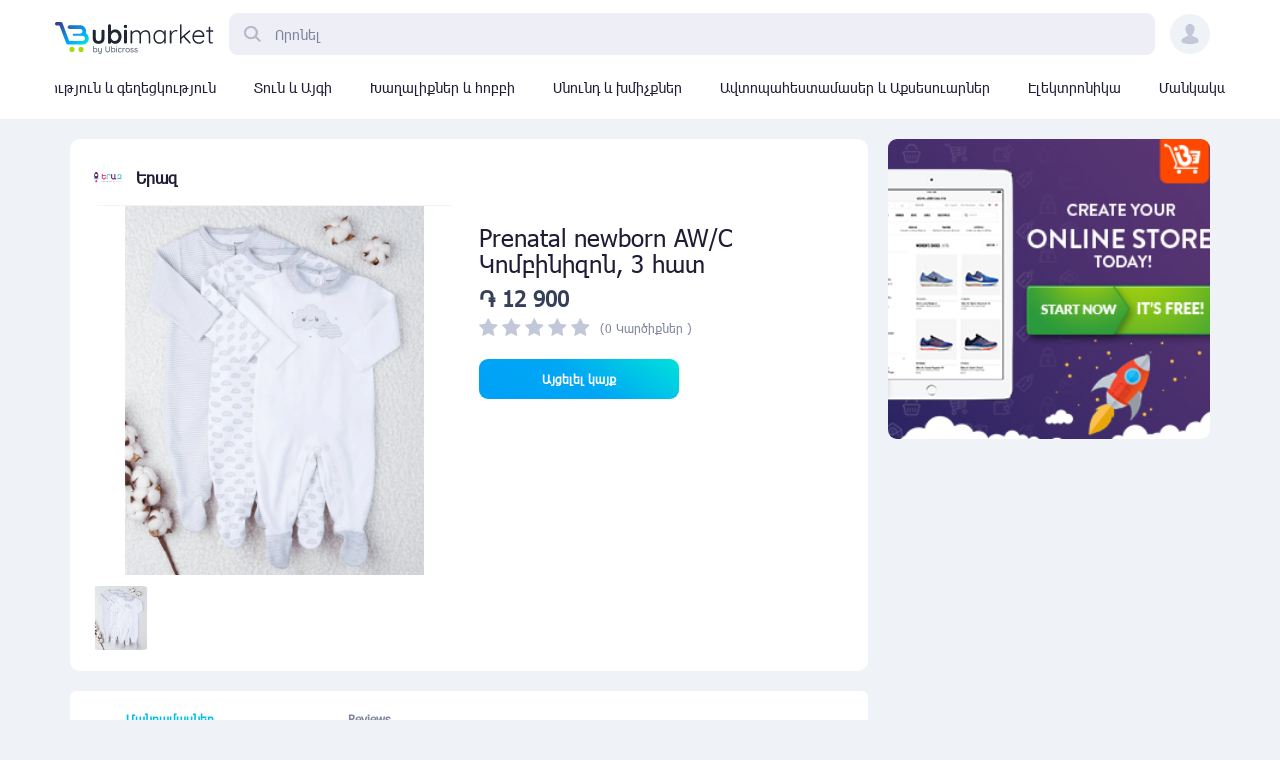

--- FILE ---
content_type: text/html; charset=UTF-8
request_url: https://ubimarket.am/hy/product/10146?name=Prenatal+%D4%BF%D5%B8%D5%B4%D5%A2%D5%AB%D5%B6%D5%AB%D5%A6%D5%B8%D5%B6%2C+3+%D5%B0%D5%A1%D5%BF
body_size: 8231
content:
<!DOCTYPE html>
<html lang="hy">
<head>
    <meta charset="utf-8">
    <meta name="description" content="Բաղադրությունը՝ 100% բամբակ:">
    <meta name="keywords" content="Ubimarket">
    <meta name="apple-mobile-web-app-capable" content="yes">
    <meta name="viewport" content="width=device-width, initial-scale=1, maximum-scale=1, user-scalable=no">
    <link rel="stylesheet" type="text/css" href="/themes/frontend/css/components/bootstrap/bootstrap.min.css?v=1.0.4.7" />
<link rel="stylesheet" type="text/css" href="/themes/frontend/css/components/bootstrap/asRange.css?v=1.0.4.7" />
<link rel="stylesheet" type="text/css" href="/themes/frontend/css/screen.css?v=1.0.4.7" />
<link rel="stylesheet" type="text/css" href="/themes/frontend/css/hy/arm-styles.css?v=1.0.4.7" />
<link rel="stylesheet" type="text/css" href="/themes/frontend/css/responsive-css.css?v=1.0.4.7" />
<link rel="stylesheet" type="text/css" href="/themes/frontend/css/components/slick-owl/slick.css?v=1.0.4.7" />
<link rel="stylesheet" type="text/css" href="/themes/frontend/css/font-awesome.css?v=1.0.4.7" />
<link rel="stylesheet" type="text/css" href="/themes/frontend/css/components/slick-owl/owl.carousel.min.css?v=1.0.4.7" />
<link rel="stylesheet" type="text/css" href="/themes/frontend/css/components/slick-owl/owl.theme.default.min.css?v=1.0.4.7" />
<link rel="stylesheet" type="text/css" href="/assets/85485dd9/css/lstranslation.min.css?v=1.0.4.7" />
<script type="text/javascript" src="/assets/4a71d8cb/jquery.min.js"></script>
<script type="text/javascript" src="/assets/4a71d8cb/jui/js/jquery-ui.min.js"></script>
<script type="text/javascript" src="/themes/frontend/js/owl.carousel.min.js"></script>
<script type="text/javascript" src="/themes/frontend/js/slick.min.js"></script>
<script type="text/javascript" src="/themes/frontend/js/script.js"></script>
<script type="text/javascript" src="/themes/frontend/js/bootstrap.min.js"></script>
<script type="text/javascript" src="/themes/frontend/js/popper.min.js?v=1.0.0.4"></script>
<script type="text/javascript" src="/themes/frontend/js/jquery-asRange.js"></script>
<title>Prenatal newborn AW/C Կոմբինիզոն, 3 հատ - Ubimarket</title>
            
    

            
    
        <link href="https://fonts.googleapis.com/icon?family=Material+Icons" rel="stylesheet">

    <link rel="apple-touch-icon" sizes="57x57" href="/themes/frontend/img/favicon/apple-touch-icon-57x57.png">
    <link rel="apple-touch-icon" sizes="60x60" href="/themes/frontend/img/favicon/apple-touch-icon-60x60.png">
    <link rel="apple-touch-icon" sizes="72x72" href="/themes/frontend/img/favicon/apple-touch-icon-72x72.png">
    <link rel="apple-touch-icon" sizes="76x76" href="/themes/frontend/img/favicon/apple-touch-icon-76x76.png">
    <link rel="apple-touch-icon" sizes="114x114" href="/themes/frontend/img/favicon/apple-touch-icon-114x114.png">
    <link rel="apple-touch-icon" sizes="120x120" href="/themes/frontend/img/favicon/apple-touch-icon-120x120.png">
    <link rel="apple-touch-icon" sizes="144x144" href="/themes/frontend/img/favicon/apple-touch-icon-144x144.png">
    <link rel="apple-touch-icon" sizes="152x152" href="/themes/frontend/img/favicon/apple-touch-icon-152x152.png">
    <link rel="apple-touch-icon" sizes="180x180" href="/themes/frontend/img/favicon/apple-touch-icon-180x180.png">
    <link rel="icon" type="image/png" sizes="32x32" href="/themes/frontend/img/favicon/favicon-32x32.png">
    <link rel="icon" type="image/png" sizes="192x192" href="/themes/frontend/img/favicon/android-chrome-192x192.png">
    <link rel="icon" type="image/png" sizes="16x16" href="/themes/frontend/img/favicon/favicon-16x16.png">
    <link rel="manifest" href="/themes/frontend/img/favicon/manifest.json">
    <link rel="mask-icon" href="/themes/frontend/img/favicon/safari-pinned-tab.svg" color="#5bbad5">
    <meta name="msapplication-TileColor" content="#da532c">
    <meta name="msapplication-TileImage" content="/themes/frontend/img/favicon/mstile-144x144.png">
    <meta name="theme-color" content="#ffffff">
    <meta property="og:type"  content="website"><meta property="og:url"  content="https://ubimarket.am/hy/product/10146?name=Prenatal+%D4%BF%D5%B8%D5%B4%D5%A2%D5%AB%D5%B6%D5%AB%D5%A6%D5%B8%D5%B6%2C+3+%D5%B0%D5%A1%D5%BF"><meta property="og:image" content="https://ubimarket.am/images/2266086bf7cc5d6c.webp"><meta property="og:title" content="Prenatal newborn AW/C Կոմբինիզոն, 3 հատ - Ubimarket"><meta property="og:description"  content="Բաղադրությունը՝ 100% բամբակ:">    <!-- Google Tag Manager -->
        <script>(function(w,d,s,l,i){w[l]=w[l]||[];w[l].push({'gtm.start':
        new Date().getTime(),event:'gtm.js'});var f=d.getElementsByTagName(s)[0],
        j=d.createElement(s),dl=l!='dataLayer'?'&l='+l:'';j.async=true;j.src=
        'https://www.googletagmanager.com/gtm.js?id='+i+dl;f.parentNode.insertBefore(j,f);
        })(window,document,'script','dataLayer','GTM-TRZ4P9B');</script>
    <!-- End Google Tag Manager -->
    <script src="https://cdn.jsdelivr.net/npm/lazyload@2.0.0-rc.2/lazyload.js"></script>
</head>

<body>
    <!-- Google Tag Manager (noscript) -->
    <noscript><iframe src="https://www.googletagmanager.com/ns.html?id=GTM-TRZ4P9B"
    height="0" width="0" style="display:none;visibility:hidden"></iframe></noscript>
    <!-- End Google Tag Manager (noscript) -->
<!--    <div id="overlay" class="loadingio-spinner-spinner-03bbfy6d6nwt">
        <div class="ldio-k1a594dcmt8">
            <div></div>
            <div></div>
            <div></div>
            <div></div>
            <div></div>
            <div></div>
            <div></div>
            <div></div>
            <div></div>
            <div></div>
            <div></div>
            <div></div>
        </div>
    </div>-->
    <div class="wrap">
        <div class="modal fade changePasswordModal" id="universalModal" tabindex="-1" role="dialog" aria-labelledby="universalModal" aria-hidden="true">
            <div class="modal-dialog">
                <div class="modal-content">
                    <div class="modal-body"></div>
                </div>
            </div>
        </div>

        <button style="display: none" class="btn btn-primary btn-lg" data-toggle="modal" id="openUniversalModal" data-target="#universalModal">Launch demo modal</button>
        <!--<div class="modal fade" id="universalModal" tabindex="-1" role="dialog" aria-labelledby="universalModal" aria-hidden="true"></div>-->
        
<nav class="navbar header">
    <div class="container">
        <div class="row header-row">
            <div class="navbar-header">
                                <a class="navbar-brand logo" href="/hy">
                    <img src="/themes/frontend/img/logo.svg" alt="website logo">
                </a>
                                    <a href="/hy/login">
                        <img src="/themes/frontend/img/user-icon.png" class="user-btn" alt="">
                    </a>
                            </div>

            <div class="search-wrapper">
                <form class="navbar-form navbar-left header-form full-width"  action="/hy/search" id="search-q-form">
                    <div class="form-group full-width search dropdown">
                        <div class="search-btn close-btn">
                            <i class="material-icons">close</i>
                        </div>
                        <input id="header-search-q" type="text" class="form-control full-width sinput" autocomplete="off" placeholder="Որոնել" name="q" value="">
                        <div class="autocomplete">
                            <ul></ul>
                        </div>
                        <div class="into-search">
                            <img src="/themes/frontend/icon/searchgrey.svg" alt="icon">
                        </div>
                    </div>
                </form>
            </div>
            
            <div class="navbar-collapse" id="bs-example-navbar-collapse-1">
                <ul class="nav navbar-nav navbar-right header-right-cont">
                                            <li class="user-actions">
                            <a href="/hy/login" class="no-padd no-user">
                                <img src="/themes/frontend/img/user-icon.png" class="user" alt="">
                            </a>
                        </li>
                                    </ul>
            </div>
        </div>
    </div>
    
    <div class="container">
        <div class="row">
            <div class="main-menu">
                <ul class="menu-items">
                                            <li class="">
                            <a href="/hy/search?ctg=42">
                                <div>
                                    <span>Ավտոպահեստամասեր և Աքսեսուարներ</span>
                                </div>
                            </a>
                        </li>
                                            <li class="">
                            <a href="/hy/search?ctg=3506">
                                <div>
                                    <span>Էլեկտրոնիկա</span>
                                </div>
                            </a>
                        </li>
                                            <li class="">
                            <a href="/hy/search?ctg=1">
                                <div>
                                    <span>Մանկական ապրանքներ</span>
                                </div>
                            </a>
                        </li>
                                            <li class="">
                            <a href="/hy/search?ctg=43">
                                <div>
                                    <span>Գրասենյակ</span>
                                </div>
                            </a>
                        </li>
                                            <li class="">
                            <a href="/hy/search?ctg=4">
                                <div>
                                    <span>Կենցաղային տեխնիկա</span>
                                </div>
                            </a>
                        </li>
                                            <li class="">
                            <a href="/hy/search?ctg=44">
                                <div>
                                    <span>Հեռախոսներ և Աքսեսուարներ</span>
                                </div>
                            </a>
                        </li>
                                            <li class="">
                            <a href="/hy/search?ctg=9">
                                <div>
                                    <span>Նորաձևություն</span>
                                </div>
                            </a>
                        </li>
                                            <li class="">
                            <a href="/hy/search?ctg=10">
                                <div>
                                    <span>Համակարգիչներ, պլանշետներ և ցանցային սարքավորումներ</span>
                                </div>
                            </a>
                        </li>
                                            <li class="">
                            <a href="/hy/search?ctg=11">
                                <div>
                                    <span>Նվերներ և Ձեռագործ ապրանքներ</span>
                                </div>
                            </a>
                        </li>
                                            <li class="">
                            <a href="/hy/search?ctg=12">
                                <div>
                                    <span>Առողջություն և գեղեցկություն</span>
                                </div>
                            </a>
                        </li>
                                            <li class="">
                            <a href="/hy/search?ctg=37">
                                <div>
                                    <span>Տուն և Այգի</span>
                                </div>
                            </a>
                        </li>
                                            <li class="">
                            <a href="/hy/search?ctg=41">
                                <div>
                                    <span>Խաղալիքներ և հոբբի</span>
                                </div>
                            </a>
                        </li>
                                            <li class="">
                            <a href="/hy/search?ctg=45">
                                <div>
                                    <span>Սնունդ և խմիչքներ</span>
                                </div>
                            </a>
                        </li>
                          
                </ul> 
            </div>
        </div>
    </div>
</nav>
<div class="dropdown-categories-wrapper">
    <div class="drop-menu">
        <div class="container">
            <div class="row">
                <ul>
                    <div class="drawer-content-scrollable">
                        <div class="drop-body">
<!--                            <li>
                                <a href="<=Yii::app()->createUrl("guest/search")?>">
                                    <div>
                                        <img src="<= Yii::app()->theme->baseUrl ?>/icon/s-icon10.svg" alt="icon"> <span><=Yii::t("Buyer","All")?></span>  
                                    </div>
                                </a> 
                            </li>-->
                            <!--                                 <li class="">
                                    <a href="/hy/search?ctg=42">
                                        <div>
                                            <img src="https://88.ubimarket.net/public/img/Auto.png" alt="Ավտոպահեստամասեր և Աքսեսուարներ">
                                            <span>Ավտոպահեստամասեր և Աքսեսուարներ</span>
                                        </div>
                                        <i class="material-icons">keyboard_arrow_right</i>
                                    </a>
                                </li>
                                                            <li class="">
                                    <a href="/hy/search?ctg=3506">
                                        <div>
                                            <img src="https://88.ubimarket.net/public/img/electronics.png" alt="Էլեկտրոնիկա">
                                            <span>Էլեկտրոնիկա</span>
                                        </div>
                                        <i class="material-icons">keyboard_arrow_right</i>
                                    </a>
                                </li>
                                                            <li class="">
                                    <a href="/hy/search?ctg=1">
                                        <div>
                                            <img src="https://88.ubimarket.net/public/img/BB.png" alt="Մանկական ապրանքներ">
                                            <span>Մանկական ապրանքներ</span>
                                        </div>
                                        <i class="material-icons">keyboard_arrow_right</i>
                                    </a>
                                </li>
                                                            <li class="">
                                    <a href="/hy/search?ctg=43">
                                        <div>
                                            <img src="https://88.ubimarket.net/public/img/Office.png" alt="Գրասենյակ">
                                            <span>Գրասենյակ</span>
                                        </div>
                                        <i class="material-icons">keyboard_arrow_right</i>
                                    </a>
                                </li>
                                                            <li class="">
                                    <a href="/hy/search?ctg=4">
                                        <div>
                                            <img src="https://88.ubimarket.net/public/img/Appliances.png" alt="Կենցաղային տեխնիկա">
                                            <span>Կենցաղային տեխնիկա</span>
                                        </div>
                                        <i class="material-icons">keyboard_arrow_right</i>
                                    </a>
                                </li>
                                                            <li class="">
                                    <a href="/hy/search?ctg=44">
                                        <div>
                                            <img src="https://88.ubimarket.net/public/img/Phones.png" alt="Հեռախոսներ և Աքսեսուարներ">
                                            <span>Հեռախոսներ և Աքսեսուարներ</span>
                                        </div>
                                        <i class="material-icons">keyboard_arrow_right</i>
                                    </a>
                                </li>
                                                            <li class="">
                                    <a href="/hy/search?ctg=9">
                                        <div>
                                            <img src="https://88.ubimarket.net/public/img/Fash.png" alt="Նորաձևություն">
                                            <span>Նորաձևություն</span>
                                        </div>
                                        <i class="material-icons">keyboard_arrow_right</i>
                                    </a>
                                </li>
                                                            <li class="">
                                    <a href="/hy/search?ctg=10">
                                        <div>
                                            <img src="https://88.ubimarket.net/public/img/Comp.png" alt="Համակարգիչներ, պլանշետներ և ցանցային սարքավորումներ">
                                            <span>Համակարգիչներ, պլանշետներ և ցանցային սարքավորումներ</span>
                                        </div>
                                        <i class="material-icons">keyboard_arrow_right</i>
                                    </a>
                                </li>
                                                            <li class="">
                                    <a href="/hy/search?ctg=11">
                                        <div>
                                            <img src="https://88.ubimarket.net/public/img/Gifts.png" alt="Նվերներ և Ձեռագործ ապրանքներ">
                                            <span>Նվերներ և Ձեռագործ ապրանքներ</span>
                                        </div>
                                        <i class="material-icons">keyboard_arrow_right</i>
                                    </a>
                                </li>
                                                            <li class="">
                                    <a href="/hy/search?ctg=12">
                                        <div>
                                            <img src="https://88.ubimarket.net/public/img/Health.png" alt="Առողջություն և գեղեցկություն">
                                            <span>Առողջություն և գեղեցկություն</span>
                                        </div>
                                        <i class="material-icons">keyboard_arrow_right</i>
                                    </a>
                                </li>
                                                            <li class="">
                                    <a href="/hy/search?ctg=37">
                                        <div>
                                            <img src="https://88.ubimarket.net/public/img/Home.png" alt="Տուն և Այգի">
                                            <span>Տուն և Այգի</span>
                                        </div>
                                        <i class="material-icons">keyboard_arrow_right</i>
                                    </a>
                                </li>
                                                            <li class="">
                                    <a href="/hy/search?ctg=41">
                                        <div>
                                            <img src="https://88.ubimarket.net/public/img/Toys.png" alt="Խաղալիքներ և հոբբի">
                                            <span>Խաղալիքներ և հոբբի</span>
                                        </div>
                                        <i class="material-icons">keyboard_arrow_right</i>
                                    </a>
                                </li>
                                                            <li class="">
                                    <a href="/hy/search?ctg=45">
                                        <div>
                                            <img src="https://88.ubimarket.net/public/img/Food.png" alt="Սնունդ և խմիչքներ">
                                            <span>Սնունդ և խմիչքներ</span>
                                        </div>
                                        <i class="material-icons">keyboard_arrow_right</i>
                                    </a>
                                </li>
                             -->
                        </div>
                    </div>
                </ul>             
            </div>
        </div>
    </div>
</div>

<div class="categories-backdrop fade"></div>
<script>
    $(document).on("submit", "#search-q-form", function(){
        if($("#header-search-q").val().trim() == ""){
            return false;
        }
    });

    $('.menu-items').slick({
  infinite: true,
  slidesToShow: 8,
  slidesToScroll: 8,
  arrows: false,
  centerMode: false,
  responsive: [
    {
      breakpoint: 1024,
      settings: {
        slidesToShow: 3,
        slidesToScroll: 3,
      }
    },
    {
      breakpoint: 600,
      settings: {
        slidesToShow: 2,
        slidesToScroll: 2
      }
    },
  ]
});

</script>        <div class="container">
    <div class="product-page-with-add">
        <div class="product-page-wrapper">
            <div class="product-page-top">
                <div class="product-page-header">
                    <div class="store-info">
                        <div class="img-wrapper">
                            <img src="/images/6359090b23f76.png">
                        </div>
                        <div class="store-name">
                            <a href="/hy/store/%D5%A5%D6%80%D5%A1%D5%A6">
                                <h6 class="h6 text-bold">Երազ</h6>
                            </a>
                                                    </div>
                    </div>
                    <div class="buttons-wrapper">
                        <!-- <a href="#" class="share-btn"><img src="/themes/frontend/icon/share-product.svg">Share</a> -->
                                            </div>
                    
                </div>
                <div class="product-info-section">
                                                <div class="info-left-section">
                                <div class="slick-slider slider-for">
                                                                            <div class="slick-img" data-toggle="modal" data-target="#slick-modal">
                                            <img src="/images/2266086bf7cc5d6c.webp" alt="Prenatal newborn AW/C Կոմբինիզոն, 3 հատ">
                                        </div>
                                                                    </div>
                                <div class="slick-slider slider-nav">
                                                                            <img src="/images/2266086bf7cc5d6c.webp" alt="Prenatal newborn AW/C Կոմբինիզոն, 3 հատ">
                                                                    </div>
                            </div>
                                        
                    <div class="info-right-section">
                        <div class="main-product-name">
                            <h3>Prenatal newborn AW/C Կոմբինիզոն, 3 հատ</h3>
                        </div>
                        <div class="price">
                            <h3 class="h3 text-bold">֏ 12 900</h3>
                                                    </div>

                        <div class="stars-with-reviews">
                            <div class="stars-wrapper"><span class="fa fa-star"></span>
                <span class="fa fa-star"></span>
                <span class="fa fa-star"></span>
                <span class="fa fa-star"></span>
                <span class="fa fa-star"></span></div>                            <span class="text-sm text-regular">(0 Կարծիքներ )</span>
                        </div>
                                                <div class="buttons-section">
                                                        <a class="gradientButton" id="st-url" data-id="10146" href="https://yerazkids.am/hy/product/prenatal-newborn-aw-c-կոմբինիզոն,-3-հատ/13194?utm_source=ubimarket&utm_medium=cpc&utm_campaign=Prenatal+newborn+AW%2FC+%D4%BF%D5%B8%D5%B4%D5%A2%D5%AB%D5%B6%D5%AB%D5%A6%D5%B8%D5%B6%2C+3+%D5%B0%D5%A1%D5%BF" target="_blank">Այցելել կայք</a>
                                                                                </div>
                    </div>
                </div>
            </div>
            <div class="product-page-bottom">
                <ul class="nav nav-tabs">
                    <li class="active"><a data-toggle="tab" href="#home">Մանրամասներ</a></li>
                    <li><a data-toggle="tab" href="#menu1">Reviews</a></li>
                </ul>
                <div class="tab-content">
                    <div id="home" class="tab-pane fade in active">
                        <div class="first-tab">
                            <!-- <h6 class="h6 text-bold">Մանրամասներ</h6> -->
                            <div class="item-details">
                                <p class="text-md text-bold">Կատեգորիա</p>
                                <p class="text-md text-lighter">Նորաձևություն</p>
                                                            </div>
                                                            <h6 class="h6 text-bold">Նկարագրություն</h6>
                                <p class="text-md text-lighter">Բաղադրությունը՝ 100% բամբակ:</p>
                                                    </div>
                    </div>
                    <div id="menu1" class="tab-pane fade">
                        <div class="second-tab">
                            <div class="rating-wrapper">
                                                                <div class="rate-wrapper">
                                    <div class="rate-with-stars">
                                        <div class="rate-circle">
                                            <h2 class="h2 text-bold">0</h2>
                                        </div>
                                        <p class="text-md text-bold">5-ից</p>
                                    </div>
                                    <div class="stars-with-line">
                                        <div class="rate-by-line">
                                            <div class="stars-wrapper">
                                                <span class="fa fa-star"></span>
                                                <span class="fa fa-star"></span>
                                                <span class="fa fa-star"></span>
                                                <span class="fa fa-star"></span>
                                                <span class="fa fa-star"></span>
                                            </div>
                                            <div class="line">
                                                <div class="progress-line" style="width: 0%"></div>
                                            </div>
                                        </div>
                                        <div class="rate-by-line">
                                            <div class="stars-wrapper">
                                                <span class="fa fa-star"></span>
                                                <span class="fa fa-star"></span>
                                                <span class="fa fa-star"></span>
                                                <span class="fa fa-star"></span>
                                            </div>
                                            <div class="line">
                                                <div class="progress-line" style="width: 0%"></div>
                                            </div>
                                        </div>
                                        <div class="rate-by-line">
                                            <div class="stars-wrapper">
                                                <span class="fa fa-star"></span>
                                                <span class="fa fa-star"></span>
                                                <span class="fa fa-star"></span>
                                            </div>
                                            <div class="line">
                                                <div class="progress-line" style="width: 0%"></div>
                                            </div>
                                        </div>
                                        <div class="rate-by-line">
                                            <div class="stars-wrapper">
                                                <span class="fa fa-star"></span>
                                                <span class="fa fa-star"></span>
                                            </div>
                                            <div class="line">
                                                <div class="progress-line" style="width: 0%"></div>
                                            </div>
                                        </div>
                                        <div class="rate-by-line">
                                            <div class="stars-wrapper">
                                                <span class="fa fa-star"></span>
                                            </div>
                                            <div class="line">
                                                <div class="progress-line" style="width: 0%"></div>
                                            </div>
                                        </div>
                                        <p class="text-xs text-lighter">0 Գնահատականներ</p>
                                    </div>
                                </div>
                            </div>
                                
                        </div>
                    </div>
                </div>
            </div>
            
                                <div class="similar-products">
                        <h2 class="h2 text-bold">Նմանատիպ ապրանքներ</h2>
                        <div class="product-for-homepage">
                            <div class="products-section">
                                <div class="row">
                                                                    <a href="/hy/product/10992?name=Prenatal+%D5%8F%D5%A1%D5%A2%D5%A1%D5%BF" class="col-lg-3 col-md-4 col-sm-4 col-xs-6">
                                            <div class="product-block">
                                                <div class="img-wrapper">
                                                    <img src="/images/22661c05407f09fa.jpg">
                                                </div>
    <!--                                            <div class="best-seller">
                                                    <img src="/ubimarket/themes/frontend/icon/best-seller.svg">
                                                </div>-->
                                                <div class="product-info">
                                                    <div class="main-product-name">
                                                        <p class="text-md text-medium">Prenatal Տաբատ</p>
                                                    </div>
                                                    
                                                                                                            <div class="product-price without-sale">
                                                            <p class="text-md text-bold">֏ 16 900</p>
                                                        </div>
                                                                                                        
                                                    <div class="stars-with-reviews">
                                                        <div class="stars-wrapper">
                                                            <div class="stars-wrapper"><span class="fa fa-star"></span>
                <span class="fa fa-star"></span>
                <span class="fa fa-star"></span>
                <span class="fa fa-star"></span>
                <span class="fa fa-star"></span></div>                                                        </div>
                                                        <span class="text-sm text-regular">(0 Կարծիքներ)</span>
                                                    </div>
                                                                                                    </div>
                                            </div>
                                        </a>
                                                                        <a href="/hy/product/9601?name=Prenatal+%D4%B1%D5%B6%D5%A9%D6%87+%D5%B7%D5%A1%D5%BA%D5%AB%D5%AF%2C+2+%D5%B0%D5%A1%D5%BF" class="col-lg-3 col-md-4 col-sm-4 col-xs-6">
                                            <div class="product-block">
                                                <div class="img-wrapper">
                                                    <img src="/images/2266342ae82f3218.jpg">
                                                </div>
    <!--                                            <div class="best-seller">
                                                    <img src="/ubimarket/themes/frontend/icon/best-seller.svg">
                                                </div>-->
                                                <div class="product-info">
                                                    <div class="main-product-name">
                                                        <p class="text-md text-medium">Prenatal Անթև շապիկ, 2 հատ</p>
                                                    </div>
                                                    
                                                                                                            <div class="product-price without-sale">
                                                            <p class="text-md text-bold">֏ 6 900</p>
                                                        </div>
                                                                                                        
                                                    <div class="stars-with-reviews">
                                                        <div class="stars-wrapper">
                                                            <div class="stars-wrapper"><span class="fa fa-star"></span>
                <span class="fa fa-star"></span>
                <span class="fa fa-star"></span>
                <span class="fa fa-star"></span>
                <span class="fa fa-star"></span></div>                                                        </div>
                                                        <span class="text-sm text-regular">(0 Կարծիքներ)</span>
                                                    </div>
                                                                                                    </div>
                                            </div>
                                        </a>
                                                                        <a href="/hy/product/9228?name=Prenatal+AW%2FA+%D5%87%D5%A1%D5%BA%D5%AB%D5%AF" class="col-lg-3 col-md-4 col-sm-4 col-xs-6">
                                            <div class="product-block">
                                                <div class="img-wrapper">
                                                    <img src="/images/22663398a4b81c18.jpg">
                                                </div>
    <!--                                            <div class="best-seller">
                                                    <img src="/ubimarket/themes/frontend/icon/best-seller.svg">
                                                </div>-->
                                                <div class="product-info">
                                                    <div class="main-product-name">
                                                        <p class="text-md text-medium">Prenatal AW/A Շապիկ</p>
                                                    </div>
                                                    
                                                                                                            <div class="product-price without-sale">
                                                            <p class="text-md text-bold">֏ 6 900</p>
                                                        </div>
                                                                                                        
                                                    <div class="stars-with-reviews">
                                                        <div class="stars-wrapper">
                                                            <div class="stars-wrapper"><span class="fa fa-star"></span>
                <span class="fa fa-star"></span>
                <span class="fa fa-star"></span>
                <span class="fa fa-star"></span>
                <span class="fa fa-star"></span></div>                                                        </div>
                                                        <span class="text-sm text-regular">(0 Կարծիքներ)</span>
                                                    </div>
                                                                                                    </div>
                                            </div>
                                        </a>
                                                                        <a href="/hy/product/10846?name=Prenatal+L%D5%A5%D5%A3%D5%A3%D5%AB%D5%B6%D5%A3%D5%BD" class="col-lg-3 col-md-4 col-sm-4 col-xs-6">
                                            <div class="product-block">
                                                <div class="img-wrapper">
                                                    <img src="/images/226613cbb3329f66.webp">
                                                </div>
    <!--                                            <div class="best-seller">
                                                    <img src="/ubimarket/themes/frontend/icon/best-seller.svg">
                                                </div>-->
                                                <div class="product-info">
                                                    <div class="main-product-name">
                                                        <p class="text-md text-medium">Prenatal Lեգգինգս</p>
                                                    </div>
                                                    
                                                                                                            <div class="product-price without-sale">
                                                            <p class="text-md text-bold">֏ 7 900</p>
                                                        </div>
                                                                                                        
                                                    <div class="stars-with-reviews">
                                                        <div class="stars-wrapper">
                                                            <div class="stars-wrapper"><span class="fa fa-star"></span>
                <span class="fa fa-star"></span>
                <span class="fa fa-star"></span>
                <span class="fa fa-star"></span>
                <span class="fa fa-star"></span></div>                                                        </div>
                                                        <span class="text-sm text-regular">(0 Կարծիքներ)</span>
                                                    </div>
                                                                                                    </div>
                                            </div>
                                        </a>
                                                                        <a href="/hy/product/9643?name=Prenatal+%D5%8E%D5%A5%D6%80%D5%B6%D5%A1%D5%B7%D5%A1%D5%BA%D5%AB%D5%AF" class="col-lg-3 col-md-4 col-sm-4 col-xs-6">
                                            <div class="product-block">
                                                <div class="img-wrapper">
                                                    <img src="/images/226618a1584651dc.jpg">
                                                </div>
    <!--                                            <div class="best-seller">
                                                    <img src="/ubimarket/themes/frontend/icon/best-seller.svg">
                                                </div>-->
                                                <div class="product-info">
                                                    <div class="main-product-name">
                                                        <p class="text-md text-medium">Prenatal Վերնաշապիկ</p>
                                                    </div>
                                                    
                                                                                                            <div class="product-price without-sale">
                                                            <p class="text-md text-bold">֏ 12 900</p>
                                                        </div>
                                                                                                        
                                                    <div class="stars-with-reviews">
                                                        <div class="stars-wrapper">
                                                            <div class="stars-wrapper"><span class="fa fa-star"></span>
                <span class="fa fa-star"></span>
                <span class="fa fa-star"></span>
                <span class="fa fa-star"></span>
                <span class="fa fa-star"></span></div>                                                        </div>
                                                        <span class="text-sm text-regular">(0 Կարծիքներ)</span>
                                                    </div>
                                                                                                    </div>
                                            </div>
                                        </a>
                                                                    </div>
                            </div>
                        </div>
                    </div>
                    </div>
        <div class="add-side-wrapper">
            <div class="img-wrapper">
                <img src="/themes/frontend/img/ubicross-300x250.jpeg">
            </div>
        </div>
    </div>
</div>
  
<div class="modal fade" id="slick-modal" tabindex="-1" role="dialog" aria-labelledby="myModalLabel" aria-hidden="true">
    <div class="modal-dialog slick-modal">
        <div class="modal-content">
            <div class="modal-header">
                <button type="button" class="close" data-dismiss="modal" aria-label="Close"><i class="material-icons">close</i></button>
            </div>
            <div class="modal-body">
                <div class="owl-carousel" id="sync1">
                                            <div class="item">
                            <img src="/images/2266086bf7cc5d6c.webp"  alt="Prenatal newborn AW/C Կոմբինիզոն, 3 հատ">
                        </div>
                                    </div>
                <div class="owl-carousel" id="sync2">
                                            <div class="item">
                           <img src="/images/2266086bf7cc5d6c.webp" alt="Prenatal newborn AW/C Կոմբինիզոն, 3 հատ"> 
                        </div>
                        
                                    </div>
            </div>
        </div>
    </div>
</div>

<script type="text/javascript">
    $('.slider-for').slick({
        slidesToShow: 1,
        slidesToScroll: 1,
        arrows: false,
        fade: true,
        asNavFor: '.slider-nav'
    });
    $('.slider-nav').slick({
        slidesToShow: 6,
        variableWidth: true,
        slidesToScroll: 1,
        asNavFor: '.slider-for',
        dots: false,
        arrows: false,
        focusOnSelect: true,
        infinite: false,
        swipeToSlide: false
    });

    // $('.modal-slider-for').slick({
    //     slidesToShow: 1,
    //     slidesToScroll: 1,
    //     arrows: true,
    //     centerMode: true,
    //     dots: false,
    //     fade: true,
    //     initialSlide: 1,
    //     focusOnSelect: true,
    //     swipeToSlide: true,
    //     asNavFor: '.modal-slider-nav',
    // });
    // $('.modal-slider-nav').slick({
    //     slidesToShow: 6,
    //     variableWidth: true,
    //     slidesToScroll: 1,
    //     asNavFor: '.modal-slider-for',
    //     centerMode: true,
    //     dots: false,
    //     arrows: false,
    //     focusOnSelect: true
    // });
</script>

<script type="text/javascript">
    $('#slick-modal .slick-slide:nth-child(1)').click();
    // $('#slick-modal .slick-slide ').click();
</script>
<script type="text/javascript">
    $('.modal').on('shown.bs.modal', function (e) {
        $('#slick-modal').resize();
      })
$(".modal").on("opened", function() {
    $('#slick-modal').resize();
});
</script>
<script type="text/javascript">
    $(document).on("click", "#st-url", function(e){
        var id = $(this).data("id");
        var href = $(this).attr("href");
        $.ajax({
            type: "POST",  
            url: "/hy/product/Click",
            data: {'type':'productClick', 'YII_CSRF_TOKEN':'59eb9f3603caeceb1fe7b7a6357863ddc84045c3','id':id},
            beforeSend: function(){},
            success: function(r) {
//                window.open(
//                    href,
//                    '_blank' 
//                );
            }
        })
    })
$(document).ready(function() {

    var sync1 = $("#sync1");
    var sync2 = $("#sync2");
    var slidesPerPage = 6; //globaly define number of elements per page
    var syncedSecondary = true;

    sync1.owlCarousel({
        items: 1,
        slideSpeed: 2000,
        nav: true,
        autoplay: false, 
        dots: true,
        loop: true,
        responsiveRefreshRate: 200,
        navText: ['<svg width="100%" height="100%" viewBox="0 0 11 20"><path style="fill:none;stroke-width: 1px;stroke: #000;" d="M9.554,1.001l-8.607,8.607l8.607,8.606"/></svg>', '<svg width="100%" height="100%" viewBox="0 0 11 20" version="1.1"><path style="fill:none;stroke-width: 1px;stroke: #000;" d="M1.054,18.214l8.606,-8.606l-8.606,-8.607"/></svg>'],
    }).on('changed.owl.carousel', syncPosition);

    sync2
        .on('initialized.owl.carousel', function() {
            sync2.find(".owl-item").eq(0).addClass("current");
        })
        .owlCarousel({
            items: slidesPerPage,
            dots: true,
            nav: true,
            smartSpeed: 200,
            slideSpeed: 500,
            slideBy: slidesPerPage, //alternatively you can slide by 1, this way the active slide will stick to the first item in the second carousel
            responsiveRefreshRate: 100
        }).on('changed.owl.carousel', syncPosition2);

    function syncPosition(el) {
        //if you set loop to false, you have to restore this next line
        //var current = el.item.index;

        //if you disable loop you have to comment this block
        var count = el.item.count - 1;
        var current = Math.round(el.item.index - (el.item.count / 2) - .5);

        if (current < 0) {
            current = count;
        }
        if (current > count) {
            current = 0;
        }

        //end block

        sync2
            .find(".owl-item")
            .removeClass("current")
            .eq(current)
            .addClass("current");
        var onscreen = sync2.find('.owl-item.active').length - 1;
        var start = sync2.find('.owl-item.active').first().index();
        var end = sync2.find('.owl-item.active').last().index();

        if (current > end) {
            sync2.data('owl.carousel').to(current, 100, true);
        }
        if (current < start) {
            sync2.data('owl.carousel').to(current - onscreen, 100, true);
        }
    }

    function syncPosition2(el) {
        if (syncedSecondary) {
            var number = el.item.index;
            sync1.data('owl.carousel').to(number, 100, true);
        }
    }

    sync2.on("click", ".owl-item", function(e) {
        e.preventDefault();
        var number = $(this).index();
        sync1.data('owl.carousel').to(number, 300, true);
    });
});
</script>    </div>
    <footer class="footer">
    <div class="w-1300">
        <div class="social-icons">
            <p class="p12">Հետևեք մեզ:</p>
            <a href="https://www.facebook.com/ubimarket.am" target="_blank"><img src="/themes/frontend/img/fb.svg" alt="Ubimarket Armenia Facebook page"></a>
            <a href="https://www.instagram.com/ubimarket.am/" target="_blank"><img src="/themes/frontend/img/insta.svg" alt="Ubimarket Armenia Instagram page"></a>
        </div>
        <div class="footer-menu-wrapper">
            <div class="two-menu">
                <div class="menu-list">
                    <p class=" bold">Գնորդներ</p>

                    <a href="#" class="p" target="_blank">Զեղչված ապրանքներ</a>

                    <!-- <a href="#" class="p" target="_blank"><= Yii::t("footer", "Trending Products") ?></a> -->

                    <!-- <a href="#" class="p" target="_blank"><= Yii::t("footer", "Reviews") ?></a> -->

                    <!-- <a href="#" class="p" target="_blank"><= Yii::t("footer", "Shopping Assistant") ?></a> -->

                </div>
                <div class="menu-list">
                    <p class=" bold">Վաճառողներ</p>

                    <a href="/hy/merchant" class="p" target="_blank">Վաճառողի ուղղեցույց</a>

                    <a href="/hy/buyer/becomeseller" class="p" target="_blank">Ավելացնել խանութ</a>

                    <a href="/hy/merchant/tools" class="p" target="_blank">Մարքեթինգային գործիքներ</a>

                    <!-- <a href="< ?= Yii::app()->createUrl("user/login") ?>" class="p" target="_blank">< ?= Yii::t("footer", "Merchant Login") ?></a> -->

                    <a href="/hy/help/storecenter" class="p" target="_blank">Օգնություն</a>

                </div>
            </div>
            <div class="two-menu">
                <div class="menu-list">

                    <p class=" bold">Ubimarket</p>

                    <a href="https://ubicross.com/hy/" class="p" target="_blank">Առցանց խանութի ստեղծող</a>

                    <a href="https://araqich.com/hy/" class="p" target="_blank">Վաճառքների կառավարում</a>

                    <a href="https://tawk.to/chat/5d518d3e77aa790be32e8eba/default" onclick="window.open(this.href, 'windowName', 'width=400, height=700, left=24, top=24, scrollbars, resizable'); return false;" class="p" target="_blank">Գործընկեր ծրագիր</a>

                    <a href="https://tawk.to/chat/5d518d3e77aa790be32e8eba/default" onclick="window.open(this.href, 'windowName', 'width=400, height=700, left=24, top=24, scrollbars, resizable'); return false;" class="p" target="_blank">Դուստր ծրագիր</a>

                    <a href="https://tawk.to/chat/5d518d3e77aa790be32e8eba/default" onclick="window.open(this.href, 'windowName', 'width=400, height=700, left=24, top=24, scrollbars, resizable'); return false;" class="p" target="_blank">Ծրագրավորողներ</a>

                    <a href="https://tawk.to/chat/5d518d3e77aa790be32e8eba/default" onclick="window.open(this.href, 'windowName', 'width=400, height=700, left=24, top=24, scrollbars, resizable'); return false;" class="p" target="_blank">Ներդրողներ</a>

                    <a href="https://blog.ubimarket.am/hy" class="p" target="_blank">Բլոգ</a>

                </div>
                <div class="menu-list mobile-apps">
                    <p class=" bold">Ներբեռնեք Ubimarket հավելվածը</p>

                    <div class="mobile-apps-list">
                        <a href="https://apps.apple.com/am/app/ubimarket/id1483941324" class="p" target="_blank">
                            <img src="/themes/frontend/img/app-store-badge.svg" alt="App store badge">
                        </a>
                        <a href="https://play.google.com/store/apps/details?id=com.ubimarket" class="android" target="_blank">
                            <img src="/themes/frontend/img/play-store-badge.svg" alt="Play store badge">
                        </a>
                    </div>

                </div>
            </div>
        </div>
        <div class="end">
            <div class="logo-with-terms">
                <a href="https://ubimarket.am"><img src="/themes/frontend/img/logo.svg" alt="Ubimarket logo"></a>
                <div class="terms-privacy">
                    <a href="/hy/privacy">Գաղտնիություն</a>
                    <span> | </span>
                    <a href="/hy/terms">Պայմանները</a>
                </div>
            </div>
             <div class="help-with-language">
                <div id="yw0" class="btn-group dropup ls-language-widget"><i class="material-icons">language</i> <a class="dropdown-toggle ls-current-dt-lang" data-toggle="dropdown" href="#">Հայերեն</a><div class="dropdown-menu ls-lang-changer-list"><a class="dropdown-item"  data-language="en" href="/en/product/10146?name=Prenatal+%D4%BF%D5%B8%D5%B4%D5%A2%D5%AB%D5%B6%D5%AB%D5%A6%D5%B8%D5%B6%2C+3+%D5%B0%D5%A1%D5%BF">English</a></div></div>
            </div> 
        </div>
    </div>
</footer>    <input id="baseUrlForJS" type="hidden" value="/">
    <input id="themeUrlForJS" type="hidden" value="/themes/frontend/">
    <input id="CSRF_TOKEN" type="hidden" value="59eb9f3603caeceb1fe7b7a6357863ddc84045c3">
    <script>
        function loadLazy(classname){
            $(".lazy").lazyload();
            // $('.'+classname).each(function() {
            //     var $this = $(this),
            //     src = $this.attr('data-original');
            //     var img = new Image();
            //     img.onload = function() {
            //         $this.attr('src', src);
            //         $this.prev().remove();
            //         $this.removeClass("d-none");
            //     }
            //     img.onerror = function() {

            //     }
            //     img.src = src;
            // });
        }
        loadLazy('lazy-image');
    </script>
<script type="text/javascript" src="/assets/85485dd9/js/lstranslation.min.js"></script>
<script type="text/javascript" src="/themes/frontend/js/product.view.js"></script>
<script defer src="https://static.cloudflareinsights.com/beacon.min.js/vcd15cbe7772f49c399c6a5babf22c1241717689176015" integrity="sha512-ZpsOmlRQV6y907TI0dKBHq9Md29nnaEIPlkf84rnaERnq6zvWvPUqr2ft8M1aS28oN72PdrCzSjY4U6VaAw1EQ==" data-cf-beacon='{"version":"2024.11.0","token":"e9238c71de1c494ea4ec34e8d31fa118","r":1,"server_timing":{"name":{"cfCacheStatus":true,"cfEdge":true,"cfExtPri":true,"cfL4":true,"cfOrigin":true,"cfSpeedBrain":true},"location_startswith":null}}' crossorigin="anonymous"></script>
</body>

</html>

--- FILE ---
content_type: text/css
request_url: https://ubimarket.am/themes/frontend/css/screen.css?v=1.0.4.7
body_size: 30806
content:
/*@body-bg: #f8f9fc;*/
/*@gradient-start: #abd40b;
@gradient-end: #5cd40b;*/
.button {
  font-size: 12px;
  z-index: 4;
  width: 200px;
  height: 40px;
  cursor: pointer;
  text-align: center;
  display: flex;
  font-weight: bold;
  align-items: center;
  justify-content: center;
  border: none;
  border-radius: 9px;
  color: #211c35;
  padding: 10px 0;
  background-color: #EFF2F7;
  transition-property: transform 0.5s;
  transition: 0.5s;
}
.button:hover {
  /*color: #fff;
        background-color: @btn-ggrey;*/
  transform: scale(1.05);
  color: #211c35;
}
.gradientButton {
  color: #fff;
  font-size: 12px;
  z-index: 4;
  width: 200px;
  height: 40px;
  cursor: pointer;
  text-align: center;
  display: flex;
  align-items: center;
  justify-content: center;
  border: none;
  border-radius: 9px;
  transition: 0.5s;
  background: linear-gradient(-145deg, #00E1DB, #00A7F4, #00A0F7);
  font-weight: bold;
}
.gradientButton:hover {
  /*.gradient(@gradient-hstart, @gradient-hend, none);
        transform: scale(1.05);*/
  box-shadow: 0px 6px 10px rgba(0, 0, 0, 0.1);
  text-decoration: none;
  color: #fff;
}
.gradientButton:focus,
.gradientButton:active {
  color: #fff;
}
.gradientButton:disabled {
  background-color: #EDEEF6;
  color: #7F859D;
  background-image: none;
  cursor: not-allowed;
}
.orangeButton {
  color: #fff;
  font-size: 16px;
  z-index: 4;
  width: 200px;
  height: 40px;
  cursor: pointer;
  text-align: center;
  display: flex;
  align-items: center;
  justify-content: center;
  border: none;
  border-radius: 9px;
  transition: 0.5s;
  background: linear-gradient(270deg, #FEB452, #FD8A58, #FC5F5F);
}
.orangeButton:hover {
  /*.gradient(@gradient-hstart, @gradient-hend, none);
        transform: scale(1.05);*/
  box-shadow: 0px 6px 10px rgba(0, 0, 0, 0.1);
  text-decoration: none;
  color: #fff;
}
.orangeButton:focus,
.orangeButton:active {
  color: #fff;
}
.orangeButton:disabled {
  background-color: #EDEEF6;
  color: #7F859D;
  background-image: none;
  cursor: not-allowed;
}
.btn-login {
  color: #fff;
  font-size: 12px;
  z-index: 4;
  width: 200px;
  height: 40px;
  cursor: pointer;
  text-align: center;
  display: flex;
  align-items: center;
  justify-content: center;
  border: none;
  border-radius: 9px;
  transition: 0.5s;
  background: linear-gradient(-145deg, #00E1DB, #00A7F4, #00A0F7);
  font-weight: bold;
  height: 46px;
  font-size: 16px;
  width: 120px;
}
.btn-login:hover {
  /*.gradient(@gradient-hstart, @gradient-hend, none);
        transform: scale(1.05);*/
  box-shadow: 0px 6px 10px rgba(0, 0, 0, 0.1);
  text-decoration: none;
  color: #fff;
}
.btn-login:focus,
.btn-login:active {
  color: #fff;
}
.btn-login:disabled {
  background-color: #EDEEF6;
  color: #7F859D;
  background-image: none;
  cursor: not-allowed;
}
.btn-register {
  color: #fff;
  font-size: 12px;
  z-index: 4;
  width: 200px;
  height: 40px;
  cursor: pointer;
  text-align: center;
  display: flex;
  align-items: center;
  justify-content: center;
  border: none;
  border-radius: 9px;
  transition: 0.5s;
  background: linear-gradient(-145deg, #00E1DB, #00A7F4, #00A0F7);
  font-weight: bold;
  height: 46px;
  background-image: none;
  background-color: #EDEEF6;
  color: #211c35;
  font-size: 16px;
  width: 225px;
}
.btn-register:hover {
  /*.gradient(@gradient-hstart, @gradient-hend, none);
        transform: scale(1.05);*/
  box-shadow: 0px 6px 10px rgba(0, 0, 0, 0.1);
  text-decoration: none;
  color: #fff;
}
.btn-register:focus,
.btn-register:active {
  color: #fff;
}
.btn-register:disabled {
  background-color: #EDEEF6;
  color: #7F859D;
  background-image: none;
  cursor: not-allowed;
}
.fb {
  display: flex;
  min-width: 64px;
  height: 46px;
  border-radius: 9px;
  background-color: #3b5998;
  align-items: center;
  justify-content: center;
  margin-bottom: 7px;
  transition: 0.5s;
}
.fb:hover {
  transform: scale(1.05);
}
.fb span {
  color: #fff;
  margin-left: 13px;
  font-size: 14px;
  justify-content: center;
  width: 110px;
  white-space: nowrap;
}
.fb img {
  height: 20px;
  width: 20px;
  object-fit: contain;
}
.gplus {
  display: flex;
  min-width: 64px;
  height: 46px;
  border-radius: 9px;
  border: 1px solid #C3C8D9;
  background-color: #fff;
  align-items: center;
  justify-content: center;
  margin-bottom: 7px;
  transition: 0.5s;
}
.gplus span {
  color: #7F859D;
  margin-left: 13px;
  font-size: 14px;
  font-weight: 500;
  justify-content: center;
  width: 110px;
  white-space: nowrap;
}
.gplus img {
  height: 20px;
  width: 20px;
  object-fit: contain;
}
.gplus:hover {
  transform: scale(1.05);
}
.crtShopBtn {
  height: 40px;
  padding: 0 20px;
  font-size: 16px;
  background: #fff;
  position: relative;
  display: flex;
  align-items: center;
  justify-content: center;
  border-radius: 9px;
}
.crtShopBtn span {
  color: #fff;
  z-index: 1;
}
.crtShopBtn::after {
  content: ' ';
  position: absolute;
  top: 1px;
  left: 1px;
  right: 1px;
  bottom: 1px;
  border-radius: 8px;
  background: linear-gradient(0deg, #abd40b 0, #5cd40b 100%);
  opacity: 1;
  z-index: 0;
}
.crtShopBtn:hover span {
  background: linear-gradient(0deg, #abd40b 0, #5cd40b 100%);
  -webkit-background-clip: text;
  -webkit-text-fill-color: transparent;
}
.crtShopBtn:hover {
  background: linear-gradient(0deg, #abd40b 0, #5cd40b 100%);
}
.crtShopBtn:hover::after {
  opacity: 1;
  background: #fff;
}
.orange-btn {
  display: flex;
  justify-content: center;
  align-items: center;
  height: 40px;
  color: #fff;
  border-radius: 9px;
  font-size: 14px;
  border-style: none;
  font-weight: 600;
  padding: 0 25px;
  min-width: 90px;
  background: linear-gradient(270deg, #FEB452, #FD8A58, #FC5F5F);
}
.orange-btn:hover {
  box-shadow: 0px 6px 10px rgba(0, 0, 0, 0.1);
  color: #fff;
  text-decoration: none;
}
.orange-btn:focus {
  color: #fff;
  text-decoration: none;
}
@media only screen and (max-width: 479px) {
  .gradientButton {
    height: 50px;
  }
  .orangeButton {
    height: 50px;
  }
  .btn-login {
    width: 100%;
    height: 50px;
    font-size: 16px;
  }
  .btn-register {
    width: 100%;
    height: 50px;
    font-size: 16px;
  }
  .fb {
    height: 50px;
  }
  .gplus {
    height: 50px;
  }
  .crtShopBtn {
    height: 50px;
    padding: 0 13px;
  }
}
.form-group {
  margin-bottom: 10px;
}
.form-group input,
.form-group textarea,
.form-group select {
  background-color: #EDEEF6;
  border-width: 0px;
  box-shadow: none;
  border-radius: 9px;
  color: #20242e;
  padding: 6px 6px 6px 15px;
  border: 1px solid #EDEEF6;
  transition: 0.3s;
  font-size: 14px;
  height: 44px;
  color: #7F859D;
}
.form-group input:focus,
.form-group textarea:focus,
.form-group select:focus,
.form-group input:active,
.form-group textarea:active,
.form-group select:active {
  background-color: #fff;
  outline: 0;
  box-shadow: none;
  border: 1px solid #00a0f7;
}
.form-group input::placeholder,
.form-group textarea::placeholder,
.form-group select::placeholder {
  color: #7F859D;
}
.form-group select {
  -webkit-appearance: none;
  -moz-appearance: none;
  background-image: url(../icon/arrowdown1.svg);
  background-repeat: no-repeat;
  background-position: right center;
  background-position-x: calc(100% - 15px);
  background-size: 10px;
}
.form-group option {
  background-color: #fff;
}
.form-group.radio-block {
  display: inline-block;
  margin-right: 11px;
}
.form-group.textarea {
  margin-bottom: 15px;
}
.form-group.upload {
  margin-bottom: 15px;
}
.form-group label,
.form-group label.checklabel,
.form-group label.radio-check {
  display: inline-block;
  margin-bottom: 10px;
  padding-top: 2px;
  font-weight: 500;
  font-size: 14px;
  /*color: @price-color2;*/
  color: #202831;
  padding: 0;
}
.sinput {
  width: 100% !important;
  height: 42px;
  border: 1px solid #EDEEF6;
  background-color: #EDEEF6;
  background-size: 32px;
  transition: 0.3s;
  font-size: 14px;
  padding: 6px 14px;
  padding-right: 50px;
  position: absolute;
  z-index: 100;
}
.sinput:focus {
  background-color: white;
  outline: 0;
}
input[disabled] {
  background-color: #F9F9FC !important;
  color: rgba(127, 133, 157, 0.4);
  border: none;
}
.search {
  position: relative;
  height: 42px;
}
.search .search-btn {
  position: absolute;
  background-image: -moz-linear-gradient(45deg, #00e1db 0%, #00a0f7 100%);
  background-image: -webkit-linear-gradient(45deg, #00e1db 0%, #00a0f7 100%);
  background-image: -ms-linear-gradient(45deg, #00e1db 0%, #00a0f7 100%);
  background-image: linear-gradient(45deg, #00e1db 0%, #00a0f7 100%);
  box-shadow: 0 0 5px 0 none;
  transition: transform 0.5s;
  border: none;
  padding: 0;
  z-index: 200;
  height: 42px;
  width: 42px;
  border-radius: 0 9px 9px 0;
}
.search .search-btn.loupe {
  right: 0;
  top: 0;
}
.search .search-btn.loupe img {
  width: 22px;
  height: 22px;
}
.search .search-btn.close-btn {
  right: 5px;
  top: 9px;
  display: none;
  cursor: pointer;
}
.search .sinput {
  width: 100% !important;
  height: 42px;
  border: 1px solid #EDEEF6;
  background-color: #EDEEF6;
  background-size: 32px;
  transition: 0.3s;
  font-size: 14px;
  padding: 6px 14px;
  padding-right: 50px;
  position: absolute;
  z-index: 100;
}
.search .sinput:focus {
  background-color: white;
  outline: 0;
}
input::-webkit-outer-spin-button,
input::-webkit-inner-spin-button {
  -webkit-appearance: none;
}
textarea {
  resize: none;
  height: 90px!important;
}
input[type=number]::-webkit-inner-spin-button,
input[type=number]::-webkit-outer-spin-button {
  -webkit-appearance: none;
  margin: 0;
}
@media only screen and (max-width: 479px) {
  .form-group select {
    height: 50px;
    background-position-x: calc(100% - 13px);
    background-position-y: 21px;
  }
  .form-group input {
    height: 50px;
  }
  form .form-control:not(textarea) {
    height: 50px;
  }
}
a:focus,
a:hover {
  text-decoration: none;
}
.text-bold {
  font-weight: bold;
}
.text-semibold {
  font-weight: 600;
}
.text-medium {
  font-weight: 500;
}
.text-regular {
  font-weight: 400;
}
.text-lighter {
  font-weight: 300;
}
.text-extralighter {
  font-weight: 200;
}
.text-xl {
  font-size: 50px;
  margin-bottom: 0;
}
.h1 {
  font-size: 26px;
  margin: 0;
}
.h2 {
  font-size: 24px;
  margin: 0;
}
.h3 {
  font-size: 22px;
  margin: 0;
}
.h4 {
  font-size: 20px;
  margin: 0;
}
.h5 {
  font-size: 18px;
  margin: 0;
}
.h6 {
  font-size: 16px;
  margin: 0;
}
.text-xs {
  font-size: 10px;
}
.text-sm {
  font-size: 12px;
}
.text-md {
  font-size: 14px;
}
p {
  margin-bottom: 0;
}
/*@font-face {
    font-family:"ArianAmu";
    src:url("../fonts/ARNAMU.TTF") format("truetype"),;
    font-weight:normal;
    font-style:normal;
}*/
html {
  position: relative;
  min-height: 100%;
}
html,
body {
  /*font-family:"ArianAmu";*/
  font-family: -apple-system, BlinkMacSystemFont, sans-serif;
  font-size: 12px;
  color: #211c35;
  background-color: #EFF2F7;
}
body:has(.home-cont) {
  background-color: #fff;
}
*:focus,
*:active {
  outline: none;
}
input[type=number]::-webkit-inner-spin-button,
input[type=number]::-webkit-outer-spin-button {
  -webkit-appearance: none!important;
  margin: 0!important;
  -moz-appearance: none!important;
  -moz-appearance: textfield!important;
}
p {
  font-size: 16px;
}
.w-1300 {
  width: 100%;
  max-width: 1300px;
  left: 0;
  right: 0;
  margin: auto;
}
@media screen and (max-width: 1330px) {
  .w-1300 {
    padding-left: 15px;
    padding-right: 15px;
  }
}
/* Start Header Style */
.wrap {
  -webkit-transition: right 0.3s ease-in-out;
  -moz-transition: right 0.3s ease-in-out;
  -o-transition: right 0.3s ease-in-out;
  transition: right 0.3s ease-in-out;
}
.wrap.open {
  right: 270px;
  -webkit-transition: right 0.3s ease-in-out;
  -moz-transition: right 0.3s ease-in-out;
  -o-transition: right 0.3s ease-in-out;
  transition: right 0.3s ease-in-out;
}
.navbar {
  margin-bottom: 0;
}
.header {
  background-color: #fff;
  border-radius: 0px;
  z-index: 1002;
}
.header .header-row {
  display: flex;
  align-items: center;
}
.header .search-wrapper {
  width: 100%;
  padding-left: 15px;
}
.header .search-wrapper .navbar-form {
  box-shadow: none;
  margin-top: 12px;
  margin-bottom: 12px;
  padding: 0;
}
.header .search-wrapper .navbar-form .search input {
  padding-left: 45px;
}
.header .search-wrapper .navbar-form .search .into-search {
  z-index: 100;
  position: absolute;
  top: 11px;
  left: 15px;
}
.header .search.open {
  background-color: #fff;
  border-radius: 9px 9px 0 0;
  box-shadow: 0 3px 6px rgba(0, 0, 0, 0.16);
}
.header .search.open input:focus {
  border: none;
  background-color: #EDEEF6;
}
.header .search.open .dropdown-menu {
  width: 100%;
  margin-top: 0;
  border-radius: 0 0 9px 9px;
  border: none;
  box-shadow: none;
  box-shadow: 0 3px 6px rgba(0, 0, 0, 0.16);
  display: flex;
  flex-direction: column;
}
.header .search.open .dropdown-menu a {
  padding: 10px 15px;
  display: flex;
  align-items: center;
  color: #211c35;
}
.header .search.open .dropdown-menu a:hover {
  background-color: rgba(39, 211, 214, 0.08);
  color: #00C0E9;
}
.header .search.open .dropdown-menu a span {
  margin-left: 20px;
}
.header .search.open .dropdown-menu a img {
  width: 20px;
  height: 20px;
  object-fit: contain;
}
.header .search.open .dropdown-menu a:first-child {
  color: #7F859D;
  font-weight: bold;
}
.header .navbar-header .user-btn {
  float: right;
  width: 40px;
  display: none;
  height: 40px;
  border-radius: 100px;
  margin: 13px 12px 0px 8px;
  object-fit: cover;
}
@media screen and (min-width: 992px) {
  .header .navbar-header .user-btn {
    display: none;
  }
}
.header .navbar-header .favorites-wrapper {
  display: none;
  align-items: center;
  justify-content: center;
  height: 42px;
  padding: 0 15px;
  border-radius: 20px;
  margin-right: 15px;
}
.header .navbar-header .favorites-wrapper .text-md {
  color: #211c35;
}
.header .navbar-header .favorites-wrapper .material-icons {
  color: #7F859D;
  margin-right: 5px;
}
.header .navbar-header .favorites-wrapper:hover {
  background-color: #EFF2F7;
}
.header .navbar-header .header-promote {
  position: relative;
  margin-right: 15px;
  width: 20px;
  display: flex;
  align-items: center;
  cursor: pointer;
  justify-content: center;
  height: 42px;
  width: 42px;
  border-radius: 20px;
  display: none;
}
.header .navbar-header .header-promote:hover {
  background-color: #EFF2F7;
}
.header .navbar-header .header-promote img {
  width: 21px;
  height: 21px;
}
.header .navbar-header .header-promote span {
  position: absolute;
  font-size: 8px;
  background-color: #D9001E;
  display: flex;
  align-items: center;
  justify-content: center;
  border-radius: 50%;
  color: #fff;
  width: 12px;
  height: 12px;
  top: 8px;
  right: 5px;
}
.header .navbar-header .gradientButton.headerGradient {
  margin-top: 14px;
  float: right;
  width: 150px;
  font-size: 14px;
  display: none;
}
@media screen and (max-width: 768px) {
  .header .navbar-header .gradientButton.headerGradient {
    display: flex;
  }
}
.header .navbar-header .logo {
  padding: 0px;
  margin-top: 10px;
}
.header .navbar-header .logo img {
  margin-top: 8px;
  height: 32px;
}
.header .main-menu {
  margin: 5px 0;
  position: relative;
  display: flex;
  /*        .owl-carousel {
            .owl-stage {
                width: 3000px!important;
            }
            .owl-nav {
                .owl-prev {
                    background-image: url(../icon/leftarrow.svg);
                    background-color: @white;
                    border: none;
                    color: transparent;
                    background-repeat: no-repeat;
                    position: absolute;
                    left: 0px;
                    top: 5px;
                    width: 12px;
                    height: 12px;
                    background-position: center;
                    box-shadow: 0 0 18px rgba(48,54,77,.05);
                    z-index: 1;
                    display: none; 
                }
                .owl-next {
                    background-image: url(../icon/arrow-right.svg);
                    background-color: @white;
                    border: none;
                    color: transparent;
                    background-repeat: no-repeat;
                    position: absolute;
                    right: 0px;
                    top: 5px;
                    width: 12px;
                    height: 12px;
                    background-position: center;
                    box-shadow: 0 0 18px rgba(48,54,77,.05);
                    z-index: 1;
                }
            }
        } */
}
.header .main-menu ul {
  padding-left: 0;
  width: 100%;
}
.header .main-menu ul .slick-track {
  display: flex;
  gap: 10px;
}
.header .main-menu ul li {
  list-style: none;
  text-align: center;
  white-space: nowrap;
  margin-left: 2px;
  width: max-content !important;
}
.header .main-menu ul li a {
  font-size: 14px;
}
.header .main-menu ul li a:focus {
  outline: none;
}
.header .main-menu .ubicross-blog li {
  list-style: none;
}
.header .main-menu .ubicross-blog li a {
  white-space: nowrap;
}
.header .main-menu a {
  color: #211c35;
  padding-right: 40px;
  display: flex;
  align-items: center;
  cursor: pointer;
  transition: 0.25s ease-in-out;
}
.header .main-menu a:last-child {
  padding-right: 0;
  padding: 6px 10px 5px 10px;
}
.header .main-menu .main-list {
  display: flex;
  align-items: center;
}
.header .navbar-collapse .drop {
  padding: 0;
  list-style-type: none;
  position: absolute;
  margin-top: 5px;
  left: auto;
  right: -15px;
  background-color: #fff;
  border-radius: 2px;
  display: none;
  z-index: 100;
  border-radius: 9px;
  width: 220px;
}
@media screen and (min-width: 767px) {
  .header .navbar-collapse .drop {
    box-shadow: 0px 0px 12px -2px #cccccb;
  }
}
.header .navbar-collapse .drop img {
  margin-right: 15px;
}
.header .navbar-collapse .drop li {
  padding: 0px;
  border: none;
  margin: 0px;
  position: relative;
}
.header .navbar-collapse .drop li a {
  color: #7F859D;
  padding: 13px 15px;
  background-color: transparent;
  -webkit-transition: background-color 0.3s ease-in-out;
  -moz-transition: background-color 0.3s ease-in-out;
  -o-transition: background-color 0.3s ease-in-out;
  transition: background-color 0.3s ease-in-out;
  display: block;
  align-items: center;
  font-size: 14px;
}
.header .navbar-collapse .drop li a:hover {
  color: #27D3D6;
}
.header .navbar-collapse .drop li:hover::after {
  content: " ";
  position: absolute;
  left: 0;
  width: 6px;
  height: 46px;
  background-color: #27D3D6;
  border-radius: 6px;
  top: 0;
}
.header .navbar-collapse ul.navbar-nav.header-right-cont {
  margin-right: 0px;
  display: flex;
  align-items: center;
}
.header .navbar-collapse ul.navbar-nav.header-right-cont a {
  transition: 0.5s;
}
.header .navbar-collapse ul.navbar-nav.header-right-cont .favorites-wrapper {
  display: flex;
  align-items: center;
  justify-content: center;
  height: 42px;
  padding: 0 15px;
  border-radius: 20px;
  margin-right: 15px;
}
.header .navbar-collapse ul.navbar-nav.header-right-cont .favorites-wrapper .text-md {
  color: #211c35;
}
.header .navbar-collapse ul.navbar-nav.header-right-cont .favorites-wrapper .material-icons {
  color: #7F859D;
  margin-right: 5px;
}
.header .navbar-collapse ul.navbar-nav.header-right-cont .favorites-wrapper:hover {
  background-color: #EFF2F7;
}
.header .navbar-collapse ul.navbar-nav.header-right-cont .header-promote {
  position: relative;
  margin-right: 15px;
  width: 20px;
  display: flex;
  align-items: center;
  cursor: pointer;
  justify-content: center;
  height: 42px;
  width: 42px;
  border-radius: 20px;
}
.header .navbar-collapse ul.navbar-nav.header-right-cont .header-promote:hover {
  background-color: #EFF2F7;
}
.header .navbar-collapse ul.navbar-nav.header-right-cont .header-promote img {
  width: 21px;
  height: 21px;
}
.header .navbar-collapse ul.navbar-nav.header-right-cont .header-promote span {
  position: absolute;
  font-size: 8px;
  background-color: #D9001E;
  display: flex;
  align-items: center;
  justify-content: center;
  border-radius: 50%;
  color: #fff;
  width: 12px;
  height: 12px;
  top: 8px;
  right: 5px;
}
.header .navbar-collapse ul.navbar-nav.header-right-cont .infoDis {
  display: none;
}
@media screen and (max-width: 767px) {
  .header .navbar-collapse ul.navbar-nav.header-right-cont li {
    border-left: 0px;
  }
}
.header .navbar-collapse ul.navbar-nav.header-right-cont li a.gradientButton {
  height: 42px;
  line-height: 10px;
  margin-right: 15px;
  width: 150px;
  font-size: 14px;
}
@media screen and (max-width: 768px) {
  .header .navbar-collapse ul.navbar-nav.header-right-cont li a.gradientButton {
    display: none;
  }
}
.header .navbar-collapse ul.navbar-nav.header-right-cont li a.gradientButton:active {
  color: #fff;
}
.header .navbar-collapse ul.navbar-nav.header-right-cont li .user-image-cont {
  width: 24px;
  height: 24px;
  border-radius: 100px;
  overflow: hidden;
  align-items: center;
  margin: auto;
}
.header .navbar-collapse ul.navbar-nav.header-right-cont li .user-image-cont img {
  width: 24px;
  height: 24px;
}
.header .navbar-collapse ul.navbar-nav.header-right-cont li .no-user {
  display: flex;
  flex-direction: column;
  align-items: center;
}
.header .navbar-collapse ul.navbar-nav.header-right-cont li .user {
  width: 40px;
  display: block;
  object-fit: cover;
  height: 40px;
  border-radius: 30px;
}
.header .navbar-collapse ul.navbar-nav.header-right-cont li a:hover {
  background-color: transparent;
}
.header .navbar-collapse ul.navbar-nav.header-right-cont li.user-actions {
  position: relative;
  cursor: pointer;
  display: flex;
  align-items: center;
  /*span{
                    color: @price-color1;
                }*/
  /* a{
                    span{
                        .transition(color, .3s, ease-in-out);
                    }
                }
                a:hover{
                    span{
                        color: @text-color11; 
                    }
                }
                ul.drop a:hover{
                    background-color: rgba(39, 211, 214, 0.08);
                }*/
  /*&.dropdown:hover{
                    padding-bottom: 10px;
                }*/
  /*&.dropdown:hover .drop{
                    display: block;
                }*/
}
.header .navbar-collapse ul.navbar-nav.header-right-cont li.user-actions .image-with-dropdown {
  transition: 0.5s;
  display: flex;
  align-items: center;
  cursor: pointer;
  justify-content: center;
  height: 42px;
  padding: 0 15px;
  border-radius: 20px;
}
.header .navbar-collapse ul.navbar-nav.header-right-cont li.user-actions .image-with-dropdown:hover {
  background-color: #EFF2F7;
}
.header .navbar-collapse ul.navbar-nav.header-right-cont li.user-actions .image-with-dropdown .name-wrapper {
  display: flex;
  align-items: center;
  margin-left: 10px;
}
.header .navbar-collapse ul.navbar-nav.header-right-cont li.user-actions .image-with-dropdown .name-wrapper .material-icons {
  font-size: 20px;
  color: #211c35;
  margin-top: 2px;
}
.header .navbar-collapse ul.navbar-nav.header-right-cont li.user-actions .header-dropdown-menu {
  border-radius: 9px;
  background-color: #fff;
  border-style: none;
  box-shadow: 1.5px 2.6px 13px rgba(36, 30, 61, 0.08);
}
.header .navbar-collapse ul.navbar-nav.header-right-cont li.user-actions .header-dropdown-menu::after {
  content: "";
  position: absolute;
  bottom: 100%;
  right: 5px;
  margin-left: -5px;
  border-width: 5px;
  border-style: solid;
  border-color: transparent transparent #fff transparent;
  box-shadow: 1.5px 2.6px 13px rgba(36, 30, 61, 0.08);
}
.header .navbar-collapse ul.navbar-nav.header-right-cont li.user-actions .header-dropdown-menu .main-info-wrapper {
  display: flex;
  border-bottom: 1px solid rgba(195, 200, 217, 0.2);
  padding: 15px 30px;
}
.header .navbar-collapse ul.navbar-nav.header-right-cont li.user-actions .header-dropdown-menu .main-info-wrapper .img-wrapper {
  width: 40px;
  height: 40px;
  overflow: hidden;
  border-radius: 50%;
}
.header .navbar-collapse ul.navbar-nav.header-right-cont li.user-actions .header-dropdown-menu .main-info-wrapper .img-wrapper img {
  width: 100%;
  height: 100%;
  object-fit: cover;
}
.header .navbar-collapse ul.navbar-nav.header-right-cont li.user-actions .header-dropdown-menu .main-info-wrapper.become-seller {
  padding: 0;
  border: 0;
  justify-content: center;
}
.header .navbar-collapse ul.navbar-nav.header-right-cont li.user-actions .header-dropdown-menu .main-info-wrapper.become-seller a {
  margin: 10px 0;
}
.header .navbar-collapse ul.navbar-nav.header-right-cont li.user-actions .header-dropdown-menu .main-info-wrapper .info {
  margin-left: 10px;
  display: flex;
  flex-direction: column;
  justify-content: center;
  align-items: center;
}
.header .navbar-collapse ul.navbar-nav.header-right-cont li.user-actions .header-dropdown-menu .main-info-wrapper .info .text-sm {
  color: #7F859D;
  white-space: nowrap;
}
.header .navbar-collapse ul.navbar-nav.header-right-cont li.user-actions .header-dropdown-menu .main-info-wrapper .info .text-md {
  color: #211c35;
  white-space: nowrap;
}
.header .navbar-collapse ul.navbar-nav.header-right-cont li.user-actions .header-dropdown-menu .main-info-wrapper .info .gradientButton {
  margin-top: 10px;
  width: 100%;
  font-size: 12px;
  display: block;
  display: flex;
  align-items: center;
  justify-content: center;
}
.header .navbar-collapse ul.navbar-nav.header-right-cont li.user-actions .header-dropdown-menu .drop-footer {
  padding: 15px 30px;
}
.header .navbar-collapse ul.navbar-nav.header-right-cont li.user-actions .header-dropdown-menu .drop-footer a {
  display: flex;
  align-items: center;
  color: #7F859D;
  font-weight: 500;
}
.header .navbar-collapse ul.navbar-nav.header-right-cont li.user-actions .header-dropdown-menu .drop-footer a img {
  margin-right: 5px;
}
.header .navbar-collapse ul.navbar-nav.header-right-cont li:first-child {
  margin-right: 0;
  padding-right: 0;
  border-left: none;
}
.header .navbar-collapse ul.navbar-nav.header-right-cont li:last-child {
  padding-right: 0;
}
/* End Header Style */
/* Start footer */
.footer {
  padding: 50px 0 40px;
  background-color: #FBFDFF;
}
.footer .social-icons {
  color: #363F5A;
  display: flex;
  margin-bottom: 42px;
  align-items: center;
}
.footer .social-icons img {
  margin-left: 12px;
}
.footer .social-icons p {
  font-weight: 600;
  margin: 0;
}
.footer .social-icons a {
  display: flex;
  align-items: center;
}
.footer .footer-menu-wrapper {
  display: flex;
  justify-content: flex-start;
  margin-bottom: 40px;
}
.footer .footer-menu-wrapper .two-menu {
  display: flex;
  width: 50%;
}
.footer .footer-menu-wrapper .menu-list {
  width: 50%;
  display: flex;
  flex-direction: column;
}
.footer .footer-menu-wrapper .menu-list .p {
  color: #363F5A;
  font-weight: 400;
  font-size: 14px;
  margin-top: 12px;
}
.footer .footer-menu-wrapper .menu-list .p:hover {
  color: #006FF6;
}
.footer .footer-menu-wrapper .menu-list .bold {
  font-weight: bold;
  color: #363F5A;
}
.footer .footer-menu-wrapper .menu-list a sup {
  color: #7F859D;
}
.footer .footer-menu-wrapper .mobile-apps .mobile-apps-list {
  margin-top: 12px;
}
.footer .footer-menu-wrapper .mobile-apps .mobile-apps-list a img {
  height: 44px;
  margin-bottom: 10px;
}
.footer .footer-menu-wrapper .mobile-apps .mobile-apps-list .android img {
  margin-top: -2px;
}
.footer .end {
  display: flex;
  align-items: center;
  justify-content: space-between;
}
.footer .end .logo-with-terms {
  display: flex;
  align-items: center;
}
.footer .end .logo-with-terms a img {
  height: 30px;
}
.footer .end .logo-with-terms .terms {
  padding-left: 50px;
}
.footer .end .logo-with-terms .terms a {
  color: #006FF6;
  font-size: 12px;
  font-weight: 600;
}
.footer .end .help-with-language {
  display: flex;
  align-items: center;
}
.footer .end .help-with-language a {
  color: #363F5A;
  font-size: 12px;
  font-weight: 600;
  text-align: center;
}
.footer .end .help-with-language a:hover,
.footer .end .help-with-language a:focus {
  text-decoration: none;
  outline: none;
}
.footer .end .help-with-language .dropdown-toggle::after {
  display: none;
}
.footer .end .help-with-language .dropup {
  margin-left: 5px;
  display: flex;
  align-items: center;
  color: #545F7E;
}
.footer .end .help-with-language .dropup i {
  margin-right: 5px;
  color: #545F7E;
}
.footer .end .help-with-language .dropup button {
  background-color: transparent;
  border: none;
  margin: 0;
  padding: 0;
  color: #006FF6;
  font-size: 12px;
  font-weight: 400;
}
.footer .end .help-with-language .dropup .dropdown-menu {
  box-shadow: 0 5px 13px rgba(0, 0, 0, 0.05);
  border: none;
  padding: 5px 30px;
  left: -2px !important;
  top: -40px !important;
  min-width: 0;
}
.footer .end .help-with-language .dropup .dropdown-item {
  padding: 0;
}
.footer .end .help-with-language .dropup .dropdown-item:hover {
  background-color: transparent;
}
/* End footer */
/* Start pagination */
/*.pagination{
    display: flex;
    text-align: center;
    justify-content: flex-end;
    margin-top: 25px;
    margin-bottom: 25px;
    ul {
        display: flex;
        li {
            list-style: none;
        }
    }
    .pagination{
        margin-top: 0px;
        margin-bottom: 0px;
    }
    .left{
        font-size: 14px;
        margin-right: 7px;
    }
    .pagination-sm>li>a, .pagination-sm>li>span{
        border: none;
        color: @price-color2;
        background-color: transparent;
        transition: .3s;
        &:hover{
        color: @text-color11;
    }
    }
    .pagination>.disabled>a:hover,
    .pagination>.disabled>a:focus{
        outline: none;
        background-color: transparent;
    }
    .pagination-sm>.active>a{
        color: @white;
        .gradient(@gradient-start, @gradient-end, none);
        border-radius: 9px;
        &:hover{
        color: @white;
        .gradient(@gradient-hstart, @gradient-hend, none);
    }
    }
    .nextarrow {
        display: flex;
    }
    .right{
        font-size: 14px;
        margin-left: 7px;
    }
}
*/
/* End pagination */
/* Start login */
.login {
  width: 420px;
  margin: auto;
  margin-top: 30px;
  margin-bottom: 115px;
  padding: 30px;
  border-radius: 9px;
  background-color: #fff;
  box-shadow: 0 0 15px 0 rgba(100, 106, 108, 0.2);
}
.login h1 {
  margin-top: 2px;
  padding-bottom: 20px;
  text-align: center;
  color: #211c35;
}
.login #login-form .form-group {
  align-items: center;
  position: relative;
}
.login #login-form .form-group label.checklabel {
  margin-bottom: 0;
  color: #7F859D;
  font-weight: 500;
  white-space: nowrap;
}
.login #login-form .check a {
  color: #7F859D;
  white-space: nowrap;
}
.login #registrationForm .form-group {
  position: relative;
}
.login .registrationSelect .form-group {
  min-width: 0;
}
.login .registrationSelect .form-group select {
  padding-left: 6px;
}
.login .action {
  display: flex;
  margin-top: 20px;
  justify-content: center;
  align-items: center;
  /* .btn-login {
            margin-left: 16px;
        }*/
}
.login .eye {
  width: 30px;
  height: 19px;
  position: absolute;
  top: 43px;
  right: 15px;
  display: inline-block;
  background: transparent;
  color: #7F859D;
  cursor: pointer;
}
.login .eye::before {
  content: '';
  position: absolute;
  top: 50%;
  left: 50%;
  transform: translate(-50%, -50%);
  width: 12px;
  height: 12px;
  background: transparent;
  border: 2px solid #EDEEF6;
  border-radius: 100%;
  z-index: 1;
}
.login .eye::after {
  content: '';
  position: absolute;
  top: -4px;
  left: calc(33.333% - 0.15em);
  transform: rotate(45deg) scaleX(0);
  transform-origin: left center;
  width: 100%;
  height: 3px;
  background: #EDEEF6;
  border-top: 2px solid #7F859D;
  z-index: 2;
  transition: transform 0.25s;
}
.login .eye.slash::after {
  transform: rotate(45deg) scaleX(1);
}
.login .eye div {
  overflow: hidden;
  height: 50%;
  position: relative;
  margin-bottom: -1px;
}
.login .eye div:before {
  content: '';
  background: #7F859D;
  position: absolute;
  left: 0;
  right: 0;
  height: 300%;
  border-radius: 100%;
}
.login .eye div:last-child:before {
  bottom: 0;
}
.login .eye1 {
  width: 30px;
  height: 19px;
  position: absolute;
  top: 47px;
  right: 15px;
  display: inline-block;
  background: transparent;
  color: #7F859D;
  cursor: pointer;
}
.login .eye1::before {
  content: '';
  position: absolute;
  top: 50%;
  left: 50%;
  transform: translate(-50%, -50%);
  width: 12px;
  height: 12px;
  background: transparent;
  border: 2px solid #EDEEF6;
  border-radius: 100%;
  z-index: 1;
}
.login .eye1::after {
  content: '';
  position: absolute;
  top: -4px;
  left: calc(33.333% - 0.15em);
  transform: rotate(45deg) scaleX(0);
  transform-origin: left center;
  width: 100%;
  height: 3px;
  background: #EDEEF6;
  border-top: 2px solid #7F859D;
  z-index: 2;
  transition: transform 0.25s;
}
.login .eye1.slash1::after {
  transform: rotate(45deg) scaleX(1);
}
.login .eye1 div {
  overflow: hidden;
  height: 50%;
  position: relative;
  margin-bottom: -1px;
}
.login .eye1 div:before {
  content: '';
  background: #7F859D;
  position: absolute;
  left: 0;
  right: 0;
  height: 300%;
  border-radius: 100%;
}
.login .eye1 div:last-child:before {
  bottom: 0;
}
.login .regAction .btn-register {
  margin-right: 16px;
  margin-left: 0;
  width: 120px;
}
.login .regAction .btn-login {
  width: 225px;
  margin-left: 0;
}
.login input {
  width: 100%;
  text-indent: 1px;
}
.login .social {
  width: 100%;
  margin-top: 30px;
}
.login .social .bg {
  width: 160px;
  height: 30px;
  margin-top: -16px;
  background-color: #fff;
}
.login .social .socialicons {
  margin-top: 17px;
  margin-bottom: 2px;
  justify-content: space-around;
}
.login .login-registration-block {
  display: flex;
  justify-content: center;
  margin-top: 20px;
}
.login .login-registration-block .text-md {
  color: #7F859D;
}
.login .login-registration-block .text-md a {
  color: #00C0E9;
  margin-left: 5px;
}
/* End login */
/* Start footer */
/*footer{
    position: absolute;
    bottom: 0;
    left: 0;
    right: 0;
    height: 60px;
    .wrap{
        padding: 20px 0;
        border-top: 1px solid #F0F2F8;
        display: flex;
        justify-content: space-between;
        align-items: center;
        p{
            color: #676767;
            margin-bottom: 0;
        }
        .footer-a{
            display: flex;
            .textNone {
                display: none;
            }
            a{
                margin-left: 10px;
                color: #676767;
            }
        }
    }
}*/
.footer {
  padding: 50px 0 40px;
  background-color: #fff;
  margin-top: 30px;
}
.footer .social-icons {
  color: #211c35;
  display: flex;
  margin-bottom: 42px;
  align-items: center;
}
.footer .social-icons img {
  margin-left: 12px;
}
.footer .footer-menu-wrapper {
  display: flex;
  justify-content: flex-start;
  margin-bottom: 40px;
}
.footer .footer-menu-wrapper .two-menu {
  display: flex;
  width: 50%;
}
.footer .footer-menu-wrapper .two-menu .menu-list {
  width: 50%;
  display: flex;
  flex-direction: column;
  color: #211c35;
}
.footer .footer-menu-wrapper .two-menu .menu-list a {
  margin-top: 12px;
}
.footer .footer-menu-wrapper .two-menu .menu-list a sup {
  color: #7F859D;
}
.footer .end .logo-with-terms {
  display: flex;
  align-items: center;
}
.footer .end .logo-with-terms a img {
  height: 30px;
}
.footer .end .logo-with-terms .terms-privacy {
  padding-left: 50px;
}
.footer .end .logo-with-terms .terms-privacy a {
  color: #006FF6;
}
/* End footer */
/* Start homepage shops content */
.shops-homepage-wrapper {
  margin-bottom: 20px;
  margin-top: 20px;
  overflow-x: hidden;
}
.shops-homepage-wrapper .shops-container {
  padding: 0;
}
.shops-homepage-wrapper .shops-container .findstore-with-slick {
  display: flex;
  align-items: flex-start;
}
.shops-homepage-wrapper .shops-container .findstore-with-slick .slick {
  display: none;
  width: 100%;
}
.shops-homepage-wrapper .shops-container .findstore-with-slick .slick .slick-list {
  display: flex;
}
.shops-homepage-wrapper .shops-container .findstore-with-slick .slick .slick-track {
  margin: 0;
  display: flex;
  justify-content: space-around;
}
.shops-homepage-wrapper .shops-container .findstore-with-slick .slick.slick-initialized {
  display: block;
}
.shops-homepage-wrapper .shops-container .shop-block {
  display: flex;
  flex-direction: column;
  align-items: center;
  /*justify-content: center;*/
  text-align: center;
  /*margin: 0 10px;*/
}
.shops-homepage-wrapper .shops-container .shop-block:focus {
  outline: none;
}
.shops-homepage-wrapper .shops-container .shop-block .gradient-border {
  /*background: @gradient;*/
  background-color: #C3C8D9;
  border-radius: 50px;
}
.shops-homepage-wrapper .shops-container .shop-block .inblock-wrapper {
  width: 100px;
  height: 100px;
  border-radius: 50%;
  display: flex;
  align-items: center;
  justify-content: center;
  flex-direction: column;
  position: relative;
  padding: 3px;
}
.shops-homepage-wrapper .shops-container .shop-block .inblock-wrapper.find-store-border {
  border: 1px solid #EDEEF6;
  background-color: #fff;
  width: 100px;
  height: 100px;
}
.shops-homepage-wrapper .shops-container .shop-block .inblock-wrapper .img-wrapper {
  overflow: hidden;
  border-radius: 50%;
  background-color: #fff;
  padding: 2px;
  height: 100%;
  width: 100%;
}
.shops-homepage-wrapper .shops-container .shop-block .inblock-wrapper .img-wrapper img {
  width: 100%;
  height: 100%;
  object-fit: cover;
  border-radius: 50%;
}
.shops-homepage-wrapper .shops-container .shop-block .inblock-wrapper .img-wrapper.find-store {
  width: 50px;
  height: 50px;
  border-radius: 0;
}
.shops-homepage-wrapper .shops-container .shop-block .inblock-wrapper .img-wrapper.find-store img {
  object-fit: contain;
  border-radius: 0;
}
.shops-homepage-wrapper .shops-container .shop-block .shop-name {
  margin-top: 10px;
  text-align: center;
}
.shops-homepage-wrapper .shops-container .shop-block .shop-name .text-sm {
  color: #211c35;
  width: 100px;
  text-overflow: ellipsis;
  overflow: hidden;
  white-space: nowrap;
}
.shops-homepage-wrapper .shops-container .shop-block .shop-name .text-xs {
  color: #05A3F4;
}
/* End  homepage shops content */
/* Start Homepage banner slider */
.homepage-banner-slider {
  margin-bottom: 20px;
}
.homepage-banner-slider .img-wrapper {
  height: 26vw;
  width: 100%;
}
.homepage-banner-slider .img-wrapper img {
  width: 100%;
  height: 100%;
  object-fit: cover;
}
/* End homepage banner slider */
.full-width {
  width: 100%;
}
/* Start Error message */
.form-group.error .errorMessage {
  background-color: #fa3e3a;
  color: #fff;
  border-radius: 7px;
  padding: 4px;
  padding-left: 20px;
  margin-top: 5px;
  width: 100%;
}
/* End Error message */
/*?????????????????*/
button.navbar-toggle {
  padding: 0px;
  margin-left: 19px;
  margin-top: 19px;
}
button.navbar-toggle span.icon-bar {
  border-radius: 2px;
  height: 5px;
  width: 30px;
  background-color: #a4a4a4;
}
button.navbar-toggle span.icon-bar + .icon-bar {
  margin-top: 5px;
}
/*??????????????????*/
/*Start all page cont*/
.cont {
  margin-bottom: 50px;
  margin: auto;
  margin-top: 12px;
  padding: 16px 9px;
  border-radius: 9px;
  background-color: #fff;
}
/*End all page cont*/
/*Start add product page */
.add-product-main:nth-child(1) {
  margin-bottom: 0;
}
.add-product-main {
  padding: 30px;
  margin-bottom: 100px;
}
.add-product-main .add-image-wrapper .text-sm {
  color: #7F859D;
}
.add-product-main .add-image-wrapper .image-adding {
  display: flex;
}
.add-product-main .add-image-wrapper .image-adding .parent-img-wrapper {
  margin: 10px;
  width: 150px;
  height: 130px;
  position: relative;
  overflow: hidden;
  border-radius: 9px;
  display: flex;
  background-image: url(../img/no-image.png);
  align-items: center;
  background-repeat: no-repeat;
  justify-content: center;
  background-color: #F9F9FC;
  border: 1px dashed #7F859D;
  background-position: center;
  background-size: contain;
}
.add-product-main .add-image-wrapper .image-adding .parent-img-wrapper .sac-close {
  position: absolute;
  top: 0;
  right: 0;
  width: 24px;
  cursor: pointer;
}
.add-product-main .add-image-wrapper .image-adding .parent-img-wrapper:first-child {
  margin-left: 0;
}
.add-product-main .add-image-wrapper .image-adding .parent-img-wrapper:last-child {
  margin-right: 0;
}
.add-product-main label {
  line-height: 1;
  color: #7F859D !important;
  font-weight: 500!important;
  font-size: 12px!important;
}
.add-product-main .input-with-icon .form-control {
  padding-right: 40px;
}
.add-product-main .two-input .col-md-6:nth-child(1) {
  padding-right: 10px;
}
.add-product-main .two-input .col-md-6:nth-child(2) {
  padding-left: 10px;
}
.add-product-main .two-input .col-md-6:nth-child(2) input {
  padding-right: 53px;
}
.add-product-main .two-input .sale-wrapper .price-with-text {
  right: 15px;
}
.add-product-main .green-check .checklabel {
  padding-top: 4px;
}
.add-product-main .sale-wrapper {
  position: relative;
}
.add-product-main .sale-wrapper .price-with-text {
  height: 44px;
  width: 50px;
  border-radius: 0 9px 9px 0;
  position: absolute;
  top: 25px;
  right: 0px;
  font-weight: 500;
  font-size: 16px;
  background-color: rgba(0, 192, 233, 0.11);
  color: #00C0E9;
  display: flex;
  align-items: center;
  justify-content: center;
}
.add-product-main .sale-wrapper input {
  padding-right: 53px;
}
.add-product-main .floatBtn {
  float: right;
  padding-right: 15px;
}
.add-product-main .floatBtn .submit-btn {
  color: #fff;
  border-radius: 9px;
  width: 150px;
}
.add-product-main .options .form-group {
  margin-bottom: 15px;
}
.add-product-main h2 {
  color: #211c35;
  font-size: 12px;
  margin-bottom: 15px;
}
.product-page-with-add {
  margin-top: 20px;
  margin-bottom: 150px;
  display: flex;
}
.product-page-with-add .product-page-wrapper {
  margin-bottom: 0;
  margin-top: 0;
  width: 70%;
}
.product-page-with-add .product-page-wrapper .product-page-top .product-info-section .info-left-section .slider-for .slick-img {
  height: 370px;
}
.product-page-with-add .product-page-wrapper .product-page-top .product-info-section .info-left-section .slider-nav img {
  height: 66px;
}
.product-page-with-add .product-page-wrapper .product-page-top .product-info-section .info-right-section .buttons-section a:nth-child(2) {
  height: 40px;
}
.product-page-with-add .product-page-wrapper .similar-products {
  padding: 0 10px;
}
.product-page-with-add .product-page-wrapper .similar-products .product-for-homepage .products-section .col-lg-3 {
  width: 25%;
}
.product-page-with-add .add-side-wrapper {
  width: 30%;
  padding-left: 20px;
}
.product-page-with-add .add-side-wrapper .img-wrapper {
  width: 100%;
  height: 300px;
  overflow: hidden;
  border-radius: 9px;
  background-color: #fff;
}
.product-page-with-add .add-side-wrapper .img-wrapper img {
  width: 100%;
  height: 100%;
  object-fit: cover;
}
/*End add product page*/
/* Start homepage tabs */
.contentDisplay {
  display: flex;
  margin: 20px 0;
  margin-left: -25px;
  /*    .h5 {
        margin-right: 25px;
        display: inline-block;
        cursor: pointer;
        font-weight: 300;
        &:hover {
            color: @black;
        }
        &.active {
            border-bottom: 3px solid @black;
            padding-bottom: 0px;
            color: @black;
            font-weight: bold;
        }
        &::after {
            content: '';
            display: block;
            width: 0;
            height: 3px;
            background: @black;
            transition: width .3s;
            position: relative;
            margin-top: 5px;
            top: 3px;
        }
        &:hover::after {
            width: 100%;
        }
    }*/
}
.contentDisplay .for-hover {
  height: 40px;
  border-radius: 20px;
  display: flex;
  align-items: center;
  justify-content: center;
  padding: 0 20px;
  position: relative;
  color: #7F859D;
  cursor: pointer;
  margin-right: 10px;
}
.contentDisplay .for-hover img {
  margin-right: 4px;
}
.contentDisplay .for-hover:hover {
  background-color: #fff;
  color: #211c35;
}
.contentDisplay .for-hover.active {
  background-color: #fff;
  color: #211c35;
}
.contentDisplay .for-hover.price {
  width: 90px;
}
.contentDisplay .for-hover.price .text-md {
  padding-left: 10px;
}
.contentDisplay .for-hover.price.asc::after {
  content: '';
  position: absolute;
  left: 17px;
  background-image: url(../icon/desc-arrow.svg);
  width: 13px;
  background-size: contain;
  height: 13px;
  background-repeat: no-repeat;
  background-position: center;
}
.contentDisplay .for-hover.price.desc::after {
  content: '';
  position: absolute;
  left: 17px;
  background-image: url(../icon/asc-arrow.svg);
  width: 13px;
  background-size: contain;
  height: 13px;
  background-repeat: no-repeat;
  background-position: center;
}
/*End homepage tabs*/
/* Start Product section */
/*.homepage-margin-for-footer {
    margin-bottom: 100px;
}
*/
.products-section .col-lg-3 {
  padding: 5px 15px;
  color: #0A0A0A;
}
.products-section .loading-gif {
  height: 100px;
  display: flex;
  justify-content: center;
}
.products-section .loading-gif img {
  height: 100%;
}
.products-section #product-results {
  display: flex;
  flex-wrap: wrap;
}
.products-section #product-results::before {
  display: none;
}
.products-section .product-block {
  position: relative;
  background-color: #fff;
  border-radius: 9px;
}
.products-section .product-block:hover .img-wrapper img {
  transform: scale(1.05);
  transition: 1s;
}
.products-section .product-block .img-wrapper {
  width: 100%;
  height: 220px;
  background-color: #fff;
  align-items: center;
  justify-content: center;
  overflow: hidden;
  border-radius: 9px 9px 0 0;
  position: relative;
}
.products-section .product-block .img-wrapper img {
  width: 100%;
  height: 100%;
  object-fit: contain;
  position: relative;
  z-index: 1;
}
.products-section .product-block .img-wrapper .no-image {
  width: 50px;
  height: 50px;
}
.products-section .product-block .best-seller {
  position: absolute;
  top: 10px;
  left: 0;
}
.products-section .product-block .bank {
  right: 15px;
  position: absolute;
  top: 58.5%;
}
.products-section .product-block .bank img {
  margin-left: 5px;
}
.products-section .product-block .product-info {
  padding: 10px;
  height: 128px;
}
.products-section .product-block .product-info .product-price {
  display: flex;
  align-items: center;
}
.products-section .product-block .product-info .product-price .text-md {
  color: #FF1B36;
}
.products-section .product-block .product-info .product-price .text-sm {
  text-decoration: line-through;
  color: #C3C8D9;
  margin-left: 10px;
}
.products-section .product-block .product-info .product-price.without-sale .text-md {
  color: #0A0A0A;
}
.products-section .product-block .product-info .main-product-name {
  margin-bottom: 5px;
}
.products-section .product-block .product-info .main-product-name .text-md {
  display: -webkit-box;
  -webkit-box-orient: vertical;
  -webkit-line-clamp: 2;
  max-height: 38px;
  height: 38px;
  white-space: normal;
  overflow: hidden;
  text-overflow: ellipsis;
}
.products-section .product-block .product-info .stars-with-reviews {
  display: flex;
  align-items: center;
  margin: 7px 0;
}
.products-section .product-block .product-info .stars-with-reviews .stars-wrapper .fa-star {
  font-size: 14px;
  color: #C3C8D9;
}
.products-section .product-block .product-info .stars-with-reviews .stars-wrapper .fa-star-half {
  font-size: 14px;
  color: #C3C8D9;
}
.products-section .product-block .product-info .stars-with-reviews .stars-wrapper .fa-star-half.active {
  color: #FFA251;
}
.products-section .product-block .product-info .stars-with-reviews .stars-wrapper .fa-star.active {
  color: #FFA251;
}
.products-section .product-block .product-info .stars-with-reviews .text-sm {
  margin-left: 10px;
  color: #7F859D;
}
.products-section .product-block .product-info .sponsored {
  display: flex;
  align-items: center;
}
.products-section .product-block .product-info .sponsored .fa-question-circle {
  color: #7F859D;
  margin-left: 3px;
  font-size: 12px;
  margin-top: -2px;
}
.products-section .product-block .product-info .sponsored .text-xs {
  color: #7F859D;
}
.products-section .top-product {
  background-color: #FFF5F6;
  box-shadow: 2px 5px 10px rgba(44, 40, 67, 0.19);
}
.product-for-homepage .products-section .col-lg-3 {
  width: 20%;
  padding: 7px;
}
.product-for-homepage .products-section .col-lg-3.three-image-product {
  width: 20%;
}
.three-image-product {
  /*padding: 50px 0;*/
}
.three-image-product a {
  color: #0A0A0A;
}
.three-image-product .product-block .shop-info-with-button {
  display: flex;
  align-items: center;
  justify-content: space-between;
  padding: 20px;
  background-color: #fff;
  border-radius: 9px 9px 0 0;
  height: 121px;
}
.three-image-product .product-block .shop-info-with-button .gradientButton {
  font-size: 12px;
  width: 100px;
  height: 35px;
}
.three-image-product .product-block .shop-name {
  display: flex;
  /*align-items: center;*/
  width: 100%;
}
.three-image-product .product-block .shop-name .img-wrapper {
  min-width: 36px;
  max-width: 36px;
  height: 36px;
  overflow: hidden;
  border-radius: 50%;
}
.three-image-product .product-block .shop-name .img-wrapper img {
  width: 100%;
  height: 100%;
  object-fit: cover;
}
.three-image-product .product-block .shop-name .store-name {
  margin-left: 10px;
}
.three-image-product .product-block .shop-name .store-name .h6 {
  display: -webkit-box;
  -webkit-line-clamp: 2;
  -webkit-box-orient: vertical;
  overflow: hidden;
  text-overflow: ellipsis;
  word-break: break-all;
  height: 34px;
}
.three-image-product .product-block .shop-name .store-name .text-xs {
  color: #7F859D;
}
.three-image-product .product-block .shop-name .store-name .stars-with-reviews {
  display: flex;
  align-items: center;
}
.three-image-product .product-block .shop-name .store-name .stars-with-reviews .text-xs {
  color: #7F859D;
}
.three-image-product .product-block .shop-name .store-name .stars-with-reviews .stars-wrapper {
  margin: 3px 0;
  margin-right: 5px;
}
.three-image-product .product-block .shop-name .store-name .stars-with-reviews .stars-wrapper .fa-star {
  color: #C3C8D9;
}
.three-image-product .product-block .shop-name .store-name .stars-with-reviews .stars-wrapper .fa-star.active {
  color: #FFA251;
}
.three-image-product .product-block .shop-name .store-name .stars-with-reviews .stars-wrapper .fa-star-half {
  font-size: 14px;
  color: #C3C8D9;
}
.three-image-product .product-block .shop-name .store-name .stars-with-reviews .stars-wrapper .fa-star-half.active {
  color: #FFA251;
}
.three-image-product .product-block .images-wrapper {
  background-color: rgba(127, 133, 157, 0.1);
  display: flex;
  border-radius: 0 0 9px 9px;
  overflow: hidden;
}
.three-image-product .product-block .images-wrapper .large-image-section {
  width: 100%;
  height: 228px;
  display: flex;
  align-items: center;
  justify-content: center;
}
.three-image-product .product-block .images-wrapper .large-image-section img {
  width: 100%;
  height: 100%;
  object-fit: cover;
}
.three-image-product .product-block .images-wrapper .large-image-section .no-image {
  width: 50px;
  height: 50px;
  object-fit: contain;
}
/*End Product Section */
/* Start my product */
.my-product-header .product-title {
  display: flex;
  justify-content: center;
  margin-bottom: 20px;
}
.my-product-header .filters .filterProductsWrapper {
  display: flex;
  width: 100%;
  align-items: center;
}
.my-product-header .filters .filterProductsWrapper form {
  width: 100%;
}
.my-product-header .filters .filterProductsWrapper .form-group {
  width: 100%;
}
.my-product-header .filters .filterProductsWrapper .form-group .form-control {
  width: 100%;
  padding: 3px 5px 5px 55px;
}
.my-product-header .filters .filterProductsWrapper .form-group img {
  width: 20px;
  height: 20px;
  position: absolute;
  top: 12px;
  left: 20px;
}
.my-product-header .filters .filterProductsWrapper .button-wrapper {
  padding-left: 20px;
}
.my-product-header .filters .filterProductsWrapper .button-wrapper .gradientButton {
  height: 44px;
}
/*.user-announc-item{
    background-color: @white;
    margin-bottom: 15px;
    border-radius: 9px;
}*/
.my-product-wrapper {
  padding: 15px;
  transition: transform, 0.5s;
  background-color: #fff;
  margin-bottom: 15px;
  border-radius: 9px;
}
.my-product-wrapper .col-xl-12 {
  padding: 0 30px;
}
.my-product-wrapper .itemsProductsWrapper {
  display: flex;
  align-items: center;
}
.my-product-wrapper .itemsProductsWrapper .img-wrapper {
  width: 150px;
  height: 150px;
  overflow: hidden;
}
.my-product-wrapper .itemsProductsWrapper .img-wrapper img {
  width: 100%;
  height: 100%;
  object-fit: contain;
}
.my-product-wrapper .itemsProductsWrapper .best-seller {
  position: absolute;
  top: 0px;
  left: 0;
}
.my-product-wrapper .itemsProductsWrapper .productInfo {
  width: 90%;
}
.my-product-wrapper .itemsProductsWrapper .productInfo .product-info {
  height: 150px;
  display: flex;
  flex-direction: column;
  justify-content: space-between;
}
.my-product-wrapper .itemsProductsWrapper .productInfo .product-info .product-price {
  display: flex;
  align-items: center;
}
.my-product-wrapper .itemsProductsWrapper .productInfo .product-info .product-price .h6 {
  color: #FF1B36;
}
.my-product-wrapper .itemsProductsWrapper .productInfo .product-info .product-price .text-sm {
  text-decoration: line-through;
  color: #C3C8D9;
  margin-left: 10px;
}
.my-product-wrapper .itemsProductsWrapper .productInfo .product-info .product-price.without-sale .h6 {
  color: #0A0A0A;
}
.my-product-wrapper .itemsProductsWrapper .productInfo .product-info .stars-with-reviews {
  display: flex;
  align-items: center;
  margin-bottom: 7px;
}
.my-product-wrapper .itemsProductsWrapper .productInfo .product-info .stars-with-reviews .stars-wrapper .fa-star {
  color: #C3C8D9;
  font-size: 16px;
}
.my-product-wrapper .itemsProductsWrapper .productInfo .product-info .stars-with-reviews .stars-wrapper .fa-star.active {
  color: #FFA251;
}
.my-product-wrapper .itemsProductsWrapper .productInfo .product-info .stars-with-reviews .stars-wrapper .fa-star-half {
  font-size: 16px;
  color: #C3C8D9;
}
.my-product-wrapper .itemsProductsWrapper .productInfo .product-info .stars-with-reviews .stars-wrapper .fa-star-half.active {
  color: #FFA251;
}
.my-product-wrapper .itemsProductsWrapper .productInfo .product-info .stars-with-reviews .text-sm {
  margin-left: 10px;
  color: #7F859D;
}
.my-product-wrapper .itemsProductsWrapper .productInfo .product-info .main-product-name {
  margin: 5px 0;
  width: 100%;
}
.my-product-wrapper .itemsProductsWrapper .productInfo .product-info .main-product-name .text-md {
  display: -webkit-box;
  -webkit-box-orient: vertical;
  -webkit-line-clamp: 2;
  max-height: 38px;
  height: 38px;
  white-space: normal;
  overflow: hidden;
  text-overflow: ellipsis;
  word-break: break-all;
}
.my-product-wrapper .itemsProductsWrapper .productInfo .product-info .bank {
  display: flex;
  align-items: center;
  margin-top: 5px;
}
.my-product-wrapper .itemsProductsWrapper .productInfo .product-info .bank .bank-btn {
  background-color: transparent;
  border-style: none;
  padding: 0;
  margin: 0;
}
.my-product-wrapper .itemsProductsWrapper .productInfo .product-info .bank img {
  margin-right: 10px;
}
.my-product-wrapper .itemsProductsWrapper .productInfo .product-info .bank .gradientButton {
  height: 30px;
  width: 90px;
}
.my-product-wrapper .right-actions {
  justify-content: flex-end;
}
.my-product-wrapper .right-actions .delEditWrapper {
  position: absolute;
  top: -5px;
  right: 5px;
  cursor: pointer;
}
.my-product-wrapper .right-actions .delEditWrapper .drop {
  background-color: #fff;
  width: 150px;
  box-shadow: 0 0 18px rgba(48, 54, 77, 0.05);
  border-radius: 5px;
  position: absolute;
  top: 20px;
  right: -2px;
  visibility: hidden;
}
.my-product-wrapper .right-actions .delEditWrapper .drop .first {
  color: #7F859D;
  margin-left: 10px;
}
.my-product-wrapper .right-actions .delEditWrapper .drop .second {
  color: red;
  margin-left: 10px;
}
.my-product-wrapper .right-actions .delEditWrapper .drop .allBord {
  display: flex;
  align-items: center;
  height: 40px;
  padding-left: 15px;
  cursor: pointer;
}
.my-product-wrapper .right-actions .delEditWrapper .drop .line {
  width: 100%;
  border-top: 1px solid #EDEEF6;
}
.my-product-wrapper .right-actions .delEditWrapper:hover .drop {
  visibility: visible;
}
/* End my product */
/*.announc-headline{
    justify-content: space-between;
    .announc-check{
        display: flex;
        flex-direction: row;
        justify-content: flex-end;
        flex-wrap: wrap;
        margin-bottom: 0;
        .form-group.radio-block{
            margin-bottom: 0px;
            label{
                margin-bottom: 0px;
            }
        }
    }
    .announc-name{
        margin: 0;
        margin-top: 2px;
        font-weight: bold;
        font-size: 18px;
        color: @text-color1;
        padding-left: 3px;
    }

    .filters {
        .filterProductsWrapper {
            display: flex;
            .form-group {
                .form-control {
                    width: 250px;
                    padding: 3px 37px 5px 10px;
                }
                img {
                    width: 20px;
                    height: 20px;
                    position: absolute;
                    top: 7px;
                    right: 10px;
                }
            }
            .filterWrap {
                border-radius: 5px;
                background-color: @white;
                display: flex;
                justify-content: center;
                align-items: center;
                margin-left: 20px;
                width: 50px;
                box-shadow: 0 0 18px rgba(48,54,77,.05);
                cursor: pointer;
            }
        }
    }
}*/
/*Start Payment block */
.payment-method-top-block {
  padding: 20px 230px;
}
.payment-method-top-block .payment-title {
  margin-bottom: 15px;
}
.payment-method-top-block .payment-method-block {
  background-color: #fff;
  padding: 30px;
  border-radius: 20px;
  box-shadow: 0 3px 13px rgba(0, 0, 0, 0.05);
}
.payment-method-top-block .payment-method-block .payment-method-content {
  display: flex;
  justify-content: space-between;
  align-items: center;
}
.payment-method-top-block .payment-method-block .payment-method-content .left-side-content .h6 {
  margin-bottom: 16px;
}
.payment-method-top-block .payment-method-block .payment-method-content .left-side-content .wallet-content {
  display: flex;
  align-items: center;
}
.payment-method-top-block .payment-method-block .payment-method-content .left-side-content .wallet-content p {
  font-size: 36px;
  margin-left: 10px;
}
.payment-method-top-block .payment-method-block .payment-method-content .right-side-content .h6 {
  margin-bottom: 10px;
}
.payment-method-top-block .payment-method-block .payment-method-content .right-side-content .cards {
  display: flex;
  align-items: center;
}
.payment-method-top-block .payment-method-block .payment-method-content .right-side-content .cards .bank-card {
  height: 60px;
  border: 1px solid rgba(195, 200, 217, 0.36);
  border-radius: 9px;
  width: 166px;
  background-color: #fff;
  display: flex;
  align-items: center;
  justify-content: center;
  font-size: 14px;
  color: #7F859D;
}
.payment-method-top-block .payment-method-block .payment-method-content .right-side-content .cards .bank-card img {
  margin-right: 10px;
}
.payment-method-top-block .payment-method-block .payment-method-content .right-side-content .cards .bank-card.active {
  border: 2px solid #00C0E9;
}
.payment-method-top-block .payment-method-block .payment-method-content .right-side-content .cards .bank-card + .bank-card {
  margin-left: 15px;
}
.payment-method-bottom-block {
  padding: 20px 230px;
  padding-bottom: 60px;
}
.payment-method-bottom-block .payment-title {
  margin-bottom: 10px;
}
.payment-method-bottom-block .billing-history .date {
  padding-top: 10px;
  padding-bottom: 5px;
}
.payment-method-bottom-block .billing-history .date span {
  color: #7F859D;
}
.payment-method-bottom-block .billing-history .history-block {
  border-radius: 9px;
  background-color: #fff;
  padding: 15px;
  box-shadow: 8px 16px 25px rgba(38, 38, 154, 0.09);
  margin-bottom: 10px;
}
.payment-method-bottom-block .billing-history .history-block .history-block-content {
  display: flex;
  align-items: center;
  justify-content: space-between;
}
.payment-method-bottom-block .billing-history .history-block .history-block-content .history-left-side {
  display: flex;
  align-items: center;
}
.payment-method-bottom-block .billing-history .history-block .history-block-content .history-left-side .offer {
  width: 36px;
  height: 36px;
  border-radius: 50%;
  background-color: rgba(0, 166, 245, 0.09);
  display: flex;
  align-items: center;
  justify-content: center;
}
.payment-method-bottom-block .billing-history .history-block .history-block-content .history-left-side .promote {
  width: 36px;
  height: 36px;
  border-radius: 50%;
  background-color: rgba(255, 162, 81, 0.09);
  display: flex;
  align-items: center;
  justify-content: center;
}
.payment-method-bottom-block .billing-history .history-block .history-block-content .history-left-side .offer-info {
  margin-left: 15px;
}
.payment-method-bottom-block .billing-history .history-block .history-block-content .history-left-side .offer-info a {
  color: #211c35;
}
.payment-method-bottom-block .billing-history .history-block .history-block-content .history-left-side .offer-info .h6 {
  padding: 5px 0;
}
.payment-method-bottom-block .billing-history .history-block .history-block-content .history-left-side .offer-info .text-sm {
  color: #7F859D;
}
.payment-method-bottom-block .billing-history .history-block .history-block-content .histoty-right-side .text-sm {
  color: #7F859D;
  text-align: right;
}
.payment-method-bottom-block .billing-history .history-block .history-block-content .histoty-right-side .text-xs {
  color: #C3C8D9;
  text-align: right;
}
.payment-method-bottom-block .billing-history .history-block .history-block-content .histoty-right-side .price {
  display: flex;
  align-items: center;
  margin: 5px 0;
  justify-content: flex-end;
}
.payment-method-bottom-block .billing-history .history-block .history-block-content .histoty-right-side .price .plus {
  color: #1BB879;
  margin-right: 5px;
}
.payment-method-bottom-block .billing-history .history-block .history-block-content .histoty-right-side .price .minus {
  color: #FF1B36;
  margin-right: 5px;
}
.payment-method-bottom-block .billing-history .history-block .history-block-content .histoty-right-side .confirm {
  display: flex;
  align-items: center;
  justify-content: flex-end;
}
.payment-method-bottom-block .billing-history .history-block .history-block-content .histoty-right-side .confirm img {
  margin-right: 5px;
}
.payment-method-bottom-block .billing-history .history-block .history-block-content .histoty-right-side .unconfirm {
  display: flex;
  align-items: center;
  justify-content: flex-end;
}
.payment-method-bottom-block .billing-history .history-block .history-block-content .histoty-right-side .unconfirm img {
  margin-right: 5px;
}
/* End payment block */
/* Start Add address */
.addNewAddressWrapper {
  margin-top: 30px;
  display: flex;
  justify-content: flex-start;
  flex-wrap: wrap;
}
.addNewAddressWrapper .addNewAddressBorder .addressBG {
  background-color: #fff;
  height: 210px;
  border-radius: 20px;
  box-shadow: 0px 5px 13px rgba(0, 0, 0, 0.05);
  display: flex;
  justify-content: center;
  align-items: center;
  flex-direction: column;
  cursor: pointer;
  position: relative;
  transition: transform, 0.5s;
  margin: 15px 0;
  padding: 20px;
}
.addNewAddressWrapper .addNewAddressBorder .addressBG:hover {
  transform: scale(1.02);
}
.addNewAddressWrapper .addNewAddressBorder .addressBG img {
  width: 50px;
  height: 50px;
}
.addNewAddressWrapper .addNewAddressBorder .addressBG .plus {
  position: absolute;
  top: -19px;
  right: -17px;
}
.addNewAddressWrapper .addNewAddressBorder .addressBG .addText {
  display: flex;
  align-items: center;
  margin-top: 20px;
}
.addNewAddressWrapper .addNewAddressBorder .addressBG .addText img {
  width: 12px;
  height: 12px;
}
.addNewAddressWrapper .addNewAddressBorder .addressBG .addText span {
  font-size: 16px;
  color: #27D3D6;
  margin-left: 10px;
}
.addNewAddressWrapper .addNewAddressBorder .addressBG1 {
  background-color: #fff;
  height: 210px;
  border-radius: 20px;
  box-shadow: 0px 5px 13px rgba(0, 0, 0, 0.05);
  display: flex;
  justify-content: center;
  align-items: flex-start;
  flex-direction: column;
  cursor: pointer;
  position: relative;
  transition: transform, 0.5s;
  margin: 15px 0;
  padding: 20px;
}
.addNewAddressWrapper .addNewAddressBorder .addressBG1:hover {
  transform: scale(1.02);
}
.addNewAddressWrapper .addNewAddressBorder .addressBG1 .h6 {
  color: #211c35;
  margin-bottom: 10px;
}
.addNewAddressWrapper .addNewAddressBorder .addressBG1 .text-md {
  color: #7F859D;
  margin-bottom: 10px;
}
.addNewAddressWrapper .addNewAddressBorder .addressBG1 a {
  color: #00C0E9 !important;
}
.addNewAddressWrapper .addNewAddressBorder .addressBG1 .dt-delete {
  width: 30px;
  height: 30px;
  border-radius: 50%;
  background-color: #fff;
  box-shadow: 0 5px 13px rgba(0, 0, 0, 0.12);
  display: flex;
  align-items: center;
  justify-content: center;
  position: absolute;
  top: -10px;
  right: 38px;
}
.addNewAddressWrapper .addNewAddressBorder .addressBG1 .plus {
  position: absolute;
  top: -19px;
  right: -17px;
  width: 53px;
  height: 53px;
}
/* End Add address */
/* Start search result page */
.search-breadcrumb {
  margin-left: -10px;
}
.search-result-products {
  margin-left: -10px;
  margin-right: -10px;
}
.search-result-products .search-result-wrapper {
  display: flex;
  align-items: center;
  justify-content: space-between;
  margin-bottom: 2px;
  margin-top: 8px;
}
.search-result-products .search-result-wrapper .search-result-header {
  display: flex;
  align-items: center;
}
.search-result-products .search-result-wrapper .search-result-header .text-sm {
  color: #7F859D;
  display: flex;
  align-items: center;
}
.search-result-products .search-result-wrapper .search-result-header .text-sm span {
  color: #00C0E9;
  background-color: rgba(0, 192, 233, 0.14);
  display: flex;
  align-items: center;
  justify-content: center;
  border-radius: 10px;
  padding: 0 10px;
  height: 20px;
  margin-left: 10px;
  font-size: 12px;
  font-weight: 500;
}
.search-result-products .search-result-wrapper .filter-button-with-select {
  display: flex;
  margin-top: 5px;
  /*align-items: center;*/
}
.search-result-products .search-result-wrapper .filter-button-with-select .form-group {
  margin-bottom: 0;
}
.search-result-products .search-result-wrapper .filter-button-with-select .form-group select {
  min-width: 135px;
  background-color: transparent;
  border: none;
  cursor: pointer;
  padding-right: 30px;
}
.search-result-products .search-result-wrapper .filter-button-with-select .filter-button {
  margin-left: 10px;
}
.search-result-products .search-result-wrapper .filter-button-with-select .filter-button .orange-btn img {
  margin-right: 5px;
}
.search-result-products .show-categories {
  display: flex;
  align-items: center;
  flex-wrap: wrap;
  margin-bottom: 10px;
}
.search-result-products .show-categories .categorie-name {
  background-color: #00C0E9;
  border-radius: 100px;
  color: #fff;
  font-weight: 400;
  padding: 3px 10px;
  margin-right: 5px;
  display: flex;
  align-items: center;
  margin-top: 5px;
}
.search-result-products .show-categories .categorie-name .material-icons {
  cursor: pointer;
  font-weight: bold;
  font-size: 10px;
  margin-left: 3px;
  position: relative;
  top: 1.5px;
}
.search-result-products .show-categories .remove-all {
  margin-left: 5px;
  display: flex;
  align-items: center;
  justify-content: center;
  background-color: #C3C8D9;
  cursor: pointer;
  border-radius: 50%;
  padding: 3px;
  margin-top: 5px;
}
.search-result-products .show-categories .remove-all .material-icons {
  font-size: 15px;
  color: #fff;
  position: relative;
  top: 0.9px;
}
.search-no-result {
  height: 50vh;
  display: flex;
  align-items: center;
  justify-content: center;
  flex-direction: column;
}
.search-no-result .h2 {
  margin-top: 20px;
}
/*///////////*/
/*    .search-result{
        .sortedWrapper {
            display: flex;
            justify-content: flex-end;
            margin-right: 22px;
            .form-control {
                width: 150px;
            }
        }
        .search-settings{
            border-radius: 9px;
            background-color: #fff;
            padding-top: 1px;
            padding-bottom: 1px;
            .headline button.navbar-toggle{
                display: none;
                float: left;
            }
            h3{
                margin-top: 20px;
                color: @price-color1;
                font-size: 14px;
            }

            .headline{
                select {
                    display: none;
                }
                .imgNone {
                    display: none;
                }
                .h3Res {
                    display: none;
                }
            }
            .categories ul{
                list-style: none;
                font-size: 12px;
                color: @text-color1;
                padding-left: 0px;
                transition: .3s;
                &:hover{
                        color: @text-color11;
                    }
            }
            .categories ul li.categ{
                padding-left: 20px;
            }
            .categories > ul > li.drop{
                padding-left: 0px;
                >a{
                    padding-left: 15px;
                    color: @price-color1;
                }
                a i{
                    float: left;
                    font-size: 15px;
                    margin-right: 5px;
                    transform: rotate(90deg);
                    color: @gray-color3;
                    .transition(transform, .3s, ease-in-out);
                    &:hover{
                        color: @text-color11;
                    }
                }
                >ul{
                    padding-left: 15px;
                }
            }
            .categories ul a.all{
                color: @price-color1;
                display: block;
                padding: 3px 15px;
                transition: .3s;
                &:hover{
                    color: @text-color11;
                }
                i{
                    float: left;
                    color: @gray-color3 !important;
                    font-size: 15px;
                    margin-right: 5px;
                    transform: rotate(90deg);
                    .transition(transform, .3s, ease-in-out);
                    &:hover{
                        color: @text-color11;
                    }
                }
            }
            .categories ul li{
                padding-left: 15px;
            }
            .categories ul li a{
                color: @price-color1;
                display: block;
                padding: 3px 15px;
                padding-left: 0px;
                &:hover{
                    color: @text-color11;
                }
            }
            .categories ul li a.active{
                color: @text-color11;
            }
            .categories li.closed ul{
                display: none;
            }
            .headline{
                padding-left: 15px;
                padding-right: 15px;
            }
            .padd{
                padding-left: 15px;
                padding-right: 15px;
            }
            .inputs{
                display: flex;
                align-items: center;
                font-size: 12px;
                input{
                    margin-right: 5px;
                    max-width: 100%;
                    min-width: 30px;
                    &:last-child{
                        margin-right: 0;
                    }
                }
                input, select{
                    display: block;   
                }
                select{
                    max-width: 60px;
                    padding: 6px;
                    font-size: 12px;
                    background-position-x: calc(100% - 8px);
                    @media screen and (min-width: 992px) and (max-width: 1200px) {
                        background-position-x: calc(~"100% - 2px");
                    }
                }
                .minus{
                    display: inline-block;
                    margin: 0 2px;
                    color: @dark-gray;
                    i{
                        vertical-align: middle;
                        font-size: 11px;
                    }
                }
            }
            .price-filter{
                margin-top: 5px;
                margin-bottom: 10px;
                padding-top: 10px;
                border-top: 1px solid @btn-color;
            }

            .region-cont{
                 border-top: 1px solid @btn-color;
                 padding-top: 10px;
            }
            .options-cont{
                border-top: 1px solid @btn-color;
                h3{
                    margin-bottom: 10px;
                    margin-top: 5px;
                    padding-top: 7px;

                }
                .checklabel{
                    margin-bottom: 0;
                    color: @price-color2;
                    padding-left: 25px !important;
                    font-size: 12px;
                    padding-top: 2px;
                    &:hover{
                        color: @text-color11;
                    }
                }
                .green-check{
                    margin-bottom: 10px;
                    &:last-child{
                        margin-bottom: 10px;
                    }
                }
            }
            .colorsWrapper {
                position: relative;
                border-top: 1px solid #EDEEF6;
                h3 {
                    margin-top: 10px;
                    font-size: 14px;
                }
                .green-check {
                    position: relative;
                    display: flex;
                    justify-content: space-between;
                    padding-right: 28px;
                    margin-bottom: 20px;
                    label {
                        .checkmark {
                            width: 24px;
                            height: 24px;
                            border-radius: 50%;
                            left: auto;
                            right: auto;
                            top: auto;
                            bottom: auto;
                            border: 1px solid transparent;
                            cursor: pointer;
                        }
                        .checkmark::after{
                            content: "";
                            top: 4px;
                            position: absolute;
                            left: 8px;
                            width: 7px;
                            height: 12px;
                            -webkit-transform: rotate(45deg);
                            -ms-transform: rotate(45deg);
                            transform: rotate(45deg);
                            border-width: 0 2px 2px 0;
                            border-color: @white;
                        }
                        input {
                            display: none;
                        }
                    }
                    .red_checkbox {
                        .checkmark {
                            background-color: #FF4324;
                        }
                    }
                    .yellow_checkbox {
                        .checkmark {
                            background-color: #FFD800;
                        }
                    }
                    .green_checkbox {
                        .checkmark {
                            background-color: #6FCE52;
                        }
                    }
                    .black_checkbox {
                        .checkmark {
                            background-color: #000000;
                        }
                    }
                    .white_checkbox {
                        .checkmark {
                            background-color: #ffffff;
                            border: 1px solid @btn-color;
                        }
                        .checkmark::after {
                            border-color: @price-color2;
                        }
                    }
                    .purple_checkbox {
                        .checkmark {
                            background-color: #9C52D0;
                        }
                    }
                    .gray_checkbox {
                        .checkmark {
                            background-color: #EDEEF6;
                        }
                        .checkmark::after {
                            border-color: @price-color2;
                        }
                    }
                    .blue_checkbox {
                        .checkmark {
                            background-color: #48CEE6;
                        }
                    }
                }
            }
            .catBtn {
                display: flex;
                justify-content: center;
                border-top: 1px solid #EDEEF6;
                .gradientButton {
                    margin: 20px 0;
                    width: 100%;
                }
            }
        }
        .category-btn{
            padding-top: 10px;
            padding-bottom: 10px;
            float: none !important;
        }
        .all-btn{
            margin-top: 11px;
         }

        .filter-cont{
            margin-top: -20px;
            padding-bottom: 0;
            margin-bottom: 10px;
            padding-left: 10px;
        }

        .cont{
            margin-top: -8px;
            padding: 0;
            h2{
                font-size: 18px;
                color: @text-color3;
            }
        }
        .filter-btn{
            margin-right: 0px;
        }
        .filter-btn.active{
            color: @text-color11;
        }
        .rotate i{
            transform: scale(1, -1);
        }
        .hot-btn{
            padding-left: 0px;
        }
        .hot-btn .image-cont{
            width: 18px;
            height: 19px;
            position: relative;
            top: 5px;
            display: inline-block;
            background-image: url(../icon/fire-grey.svg);
            background-repeat: no-repeat;
            background-size: contain;
        }
        .hot-btn.active .image-cont{
            background-image: url(../icon/fire-blue.svg);
        }
        .sort-btn{
            i{
                font-size: 21px;
                position: relative;
                top: 5px;
            }
        }
        .announc-item{
            padding: 8px 8px;
            transition: .3s;

        }
    }

    .search-result {
        .products-section {
            .product-block {
                .bank {
                    top: 61%;
                }
            }
        }
    }*/
/* End search result page */
/*Start drawer*/
.drawer-open {
  overflow: hidden;
}
.drawer {
  position: fixed;
  width: 320px;
  top: 0;
  z-index: 1050;
  height: 100vh;
  display: none;
}
.drawer.drawer-right {
  right: -350px;
  border-left: 1px solid rgba(0, 0, 0, 0.2);
}
.drawer.show {
  -webkit-transform: none;
  transform: none;
}
.drawer.show.drawer-right {
  right: 0;
}
.drawer.slide {
  transition: left 0.2s ease, right 0.2s ease;
}
.drawer .close {
  opacity: 1;
  position: absolute;
  top: 20px;
  right: 20px;
}
.drawer .close .material-icons {
  color: #7F859D;
}
.drawer-backdrop {
  position: fixed;
  top: 0;
  left: 0;
  z-index: 1040;
  width: 100vw;
  height: 100vh;
  background-color: #000;
}
.drawer-backdrop.fade {
  opacity: 0;
}
.drawer-backdrop.show {
  opacity: 0.5;
}
.drawer-scrollbar-measure {
  position: absolute;
  top: -9999px;
  width: 50px;
  height: 50px;
  overflow: scroll;
}
.drawer-content {
  width: 100%;
  pointer-events: auto;
  background-color: #fff;
  background-clip: padding-box;
  outline: 0;
  height: 100%;
  overflow-y: auto;
}
.drawer-content .drawer-header {
  padding: 30px;
  padding-bottom: 20px;
  padding-top: 50px;
}
.drawer-content .drawer-body {
  padding: 30px;
  padding-top: 0px;
}
.drawer-content .drawer-body .for-border-bottom {
  border-bottom: 1px solid rgba(195, 200, 217, 0.5);
  padding-bottom: 20px;
  margin-bottom: 20px;
}
.drawer-content .drawer-body .for-border-bottom .form-group {
  margin-bottom: 0;
}
.drawer-content .drawer-body ul {
  margin-bottom: 0;
  padding-left: 0;
}
.drawer-content .drawer-body ul li {
  list-style: none;
  padding: 10px;
  border-radius: 19px;
  cursor: pointer;
}
.drawer-content .drawer-body ul li:hover {
  background-color: #EFF2F7;
}
.drawer-content .drawer-body ul li.active {
  background-color: #EFF2F7;
}
.drawer-content .drawer-body ul li a {
  display: flex;
  align-items: center;
  justify-content: space-between;
  color: #211c35;
  width: 100%;
}
.drawer-content .drawer-body ul li a img {
  margin-right: 10px;
  width: 20px;
  height: 20px;
  object-fit: contain;
}
.drawer-content .drawer-body ul li a div {
  display: flex;
  align-items: center;
}
.drawer-content .drawer-body ul li a .material-icons {
  font-size: 18px;
  color: #211c35;
}
.drawer-content .drawer-body ul .back-to-categories {
  margin-left: -10px;
  padding: 0;
  margin-bottom: 5px;
}
.drawer-content .drawer-body ul .back-to-categories:hover {
  background-color: transparent;
}
.drawer-content .drawer-body ul .back-to-categories a {
  justify-content: flex-start;
}
.drawer-content .drawer-body .price-filter .inputs {
  display: flex;
  align-items: center;
}
.drawer-content .drawer-body .price-filter .inputs input {
  width: 46%;
}
.drawer-content .drawer-body .price-filter .inputs input:first-child {
  margin-right: 10px;
}
.drawer-content .drawer-body .price-filter .inputs input:last-child {
  margin-left: 10px;
}
.drawer-content .drawer-body .radio-group {
  position: relative;
}
.drawer-content .drawer-body .radio-group .variants-checkbox-radio {
  display: flex;
  flex-direction: row;
  flex-wrap: wrap;
}
.drawer-content .drawer-body .radio-group .checklabel {
  height: 18px;
  position: relative;
}
.drawer-content .drawer-body .radio-group .checklabel .checkmark::after {
  left: 8px;
  top: 3px;
  width: 5px;
  height: 12px;
  border: solid #ddd;
  border-width: 0 2px 2px 0;
  transform: rotate(45deg);
  border-radius: 0;
  background-color: transparent;
}
.drawer-content .drawer-body .radio-group .checklabel input ~ .checkmark {
  border: 1px solid #e4e4e4;
  border-radius: 50%;
}
.drawer-content .drawer-body .radio-group .checklabel .checkmark {
  height: 22px;
  width: 22px;
}
.drawer-content .drawer-body .radio-group .checklabel input:checked ~ .checkmark::after {
  display: block;
}
.drawer-content .drawer-body .radio-group input {
  position: absolute;
  opacity: 0;
  cursor: pointer;
}
.drawer-content .drawer-body .options-cont .green-check .checkmark {
  border-radius: 5px;
  border: 1px solid #C3C8D9;
  background-color: transparent;
}
.drawer-content .drawer-body .options-cont .green-check .checkmark::after {
  top: 3px;
  left: 7px;
  width: 5px;
  height: 10px;
  -webkit-transform: rotate(45deg);
  transform: rotate(45deg);
  border: solid #fff;
  border-width: 0 2px 2px 0;
  content: '';
  position: absolute;
}
.drawer-content .drawer-body .options-cont .green-check input:checked ~ .checkmark::after {
  display: block;
}
.drawer-content .drawer-body .options-cont .green-check input:checked ~ .checkmark {
  background-color: #00C0E9;
  border: 1px solid #00C0E9;
}
.drawer-content .drawer-body .radio-group-wrapper {
  display: flex;
  flex-direction: column;
  padding-bottom: 20px;
}
.drawer-content .drawer-body .radio-group-wrapper .radio-check {
  margin-top: 10px;
}
.drawer-content .drawer-body .radio-group-wrapper .radio-check:first-child {
  margin-top: 0px;
}
.drawer-content .drawer-footer {
  padding: 30px;
}
.drawer-content .drawer-footer .gradientButton {
  width: 100%;
}
.drawer-content.drawer-content-scrollable {
  display: flex;
  flex-direction: column;
}
/* width */
::-webkit-scrollbar {
  width: 7px;
  position: relative;
  left: -2px;
}
/* Track */
::-webkit-scrollbar-track {
  background: transparent;
  margin-right: 10px;
}
/* Handle */
::-webkit-scrollbar-thumb {
  border-radius: 10px;
  background-color: #C3C8D9;
}
/* Handle on hover */
::-webkit-scrollbar-thumb:hover {
  background-color: #7F859D;
}
.drawer-content.drawer-content-scrollable > div {
  display: flex;
  flex-direction: column;
}
.drawer-content.drawer-content-scrollable > div.drawer-body {
  flex: 1;
  overflow-y: auto;
}
@media (prefers-reduced-motion: reduce) {
  .drawer.slide {
    transition: none;
  }
}
/*End drawer*/
/* Start favorite product page */
.all-pages-body-header.favorite-products {
  margin-left: -10px;
}
.favorite-products-wrapper .favorite-products-header {
  margin-bottom: 10px;
  align-items: center;
  display: flex;
  margin-left: -10px;
}
.favorite-products-wrapper .favorite-products-header span {
  margin-left: 5px;
  height: 18px;
  min-width: 25px;
  color: #fff;
  background-color: #D9001E;
  font-size: 12px;
  border-radius: 10px;
  display: flex;
  align-items: center;
  justify-content: center;
  display: none;
}
.favorite-products-wrapper .products-section .col-lg-3 {
  width: 20%;
  padding: 5px;
}
.favorite-products-wrapper .products-section .product-block .favorite-wrapper {
  position: absolute;
  top: 17px;
  right: 17px;
  cursor: pointer;
}
.favorite-products-wrapper .products-section .product-block .favorite-wrapper .material-icons.first {
  color: #D9001E;
}
.favorite-products-wrapper .products-section .product-block .favorite-wrapper .material-icons.second {
  color: #7F859D;
  display: none;
}
.favorite-products-wrapper .products-section .product-block .favorite-wrapper.active .material-icons.first {
  display: none;
}
.favorite-products-wrapper .products-section .product-block .favorite-wrapper.active .material-icons.second {
  display: inline-block;
}
.favorite-products-wrapper .products-section .product-block .product-info .main-product-name .text-md {
  color: #211c35;
}
.favorite-products-wrapper .products-section .product-block .product-info .main-product-name img {
  min-width: 20px;
  margin-left: 10px;
}
/* End favorite product page */
/* Start product page */
.product-page-wrapper {
  margin-bottom: 150px;
  margin-top: 20px;
}
.product-page-wrapper .product-page-top {
  background-color: #fff;
  padding: 20px;
  border-radius: 10px;
}
.product-page-wrapper .product-page-top .product-page-header {
  display: flex;
  align-items: center;
  justify-content: space-between;
}
.product-page-wrapper .product-page-top .product-page-header .store-info {
  display: flex;
  align-items: center;
}
.product-page-wrapper .product-page-top .product-page-header .store-info .img-wrapper {
  width: 36px;
  height: 36px;
  overflow: hidden;
  border-radius: 50%;
}
.product-page-wrapper .product-page-top .product-page-header .store-info .img-wrapper img {
  width: 100%;
  height: 100%;
  object-fit: cover;
}
.product-page-wrapper .product-page-top .product-page-header .store-info .store-name {
  margin-left: 10px;
}
.product-page-wrapper .product-page-top .product-page-header .store-info .store-name .h6 {
  color: #211c35;
}
.product-page-wrapper .product-page-top .product-page-header .store-info .store-name .text-xs {
  color: #7F859D;
}
.product-page-wrapper .product-page-top .product-page-header .buttons-wrapper {
  display: flex;
  align-items: center;
}
.product-page-wrapper .product-page-top .product-page-header .buttons-wrapper .two-button {
  display: flex;
  margin-left: 20px;
}
.product-page-wrapper .product-page-top .product-page-header .buttons-wrapper .two-button a:nth-child(2) {
  width: 120px;
  margin-left: 20px;
}
.product-page-wrapper .product-page-top .product-page-header .buttons-wrapper .gradientButton {
  width: 100px;
  height: 30px;
}
.product-page-wrapper .product-page-top .product-page-header .buttons-wrapper .gradientButton img {
  margin-right: 5px;
}
.product-page-wrapper .product-page-top .product-page-header .buttons-wrapper .button {
  width: 100px;
  height: 30px;
  padding: 0;
}
.product-page-wrapper .product-page-top .product-page-header .buttons-wrapper .share-btn {
  display: flex;
  align-items: center;
  justify-content: center;
  color: #7F859D;
}
.product-page-wrapper .product-page-top .product-page-header .buttons-wrapper .share-btn img {
  margin-right: 5px;
}
.product-page-wrapper .product-page-top .product-info-section {
  padding-top: 10px;
  display: flex;
}
.product-page-wrapper .product-page-top .product-info-section .info-left-section {
  width: 50%;
  padding-right: 10px;
}
.product-page-wrapper .product-page-top .product-info-section .info-left-section .slider-for .slick-img {
  background-color: rgba(127, 133, 157, 0.1);
  height: 540px;
  border-radius: 9px;
  overflow: hidden;
}
.product-page-wrapper .product-page-top .product-info-section .info-left-section .slider-for img {
  width: 100%;
  height: 100%;
  object-fit: contain;
}
.product-page-wrapper .product-page-top .product-info-section .info-left-section .slider-nav {
  margin-top: 10px;
}
.product-page-wrapper .product-page-top .product-info-section .info-left-section .slider-nav .slick-track {
  margin: 0;
  width: 100%!important;
  display: flex;
  transform: none!important;
}
.product-page-wrapper .product-page-top .product-info-section .info-left-section .slider-nav img {
  height: 90px;
  width: 16.6%;
  object-fit: cover;
  padding: 1px;
  border-radius: 9px;
}
.product-page-wrapper .product-page-top .product-info-section .info-left-section .slider-nav img:first-child {
  padding-left: 0;
}
.product-page-wrapper .product-page-top .product-info-section .info-left-section .slider-nav img:last-child {
  padding-right: 0;
}
.product-page-wrapper .product-page-top .product-info-section .info-right-section {
  padding-left: 10px;
  width: 50%;
}
.product-page-wrapper .product-page-top .product-info-section .info-right-section .price {
  display: flex;
  align-items: center;
}
.product-page-wrapper .product-page-top .product-info-section .info-right-section .price .text-sm {
  margin-left: 10px;
  text-decoration: line-through;
  color: #C3C8D9;
}
.product-page-wrapper .product-page-top .product-info-section .info-right-section .price .h3 {
  color: #363F5A;
}
.product-page-wrapper .product-page-top .product-info-section .info-right-section .exchange-price {
  margin-top: 5px;
}
.product-page-wrapper .product-page-top .product-info-section .info-right-section .exchange-price .text-sm {
  color: #7F859D;
}
.product-page-wrapper .product-page-top .product-info-section .info-right-section .main-product-name {
  margin-bottom: 5px;
}
.product-page-wrapper .product-page-top .product-info-section .info-right-section .main-product-name .text-md {
  display: -webkit-box;
  -webkit-box-orient: vertical;
  -webkit-line-clamp: 2;
  max-height: 38px;
  height: 38px;
  white-space: normal;
  overflow: hidden;
  text-overflow: ellipsis;
}
.product-page-wrapper .product-page-top .product-info-section .info-right-section .stars-with-reviews {
  display: flex;
  align-items: center;
  margin: 7px 0;
}
.product-page-wrapper .product-page-top .product-info-section .info-right-section .stars-with-reviews .stars-wrapper .fa-star {
  color: #C3C8D9;
  font-size: 20px;
}
.product-page-wrapper .product-page-top .product-info-section .info-right-section .stars-with-reviews .stars-wrapper .fa-star.active {
  color: #FFA251;
}
.product-page-wrapper .product-page-top .product-info-section .info-right-section .stars-with-reviews .stars-wrapper .fa-star-half {
  font-size: 20px;
  color: #C3C8D9;
}
.product-page-wrapper .product-page-top .product-info-section .info-right-section .stars-with-reviews .stars-wrapper .fa-star-half.active {
  color: #FFA251;
}
.product-page-wrapper .product-page-top .product-info-section .info-right-section .stars-with-reviews .text-sm {
  margin-left: 10px;
  color: #7F859D;
}
.product-page-wrapper .product-page-top .product-info-section .info-right-section .buttons-section {
  display: flex;
  align-items: center;
  justify-content: space-between;
  margin-top: 20px;
}
.product-page-wrapper .product-page-top .product-info-section .info-right-section .buttons-section .button {
  padding: 10px 15px;
  height: 50px;
}
.product-page-wrapper .product-page-top .product-info-section .info-right-section .buttons-section .button img {
  margin-right: 5px;
}
.product-page-wrapper .product-page-top .product-info-section .info-right-section .buttons-section a:nth-child(2) {
  margin-left: 20px;
  padding: 10px 15px;
  font-weight: 500;
  width: 60%;
  height: 50px;
}
.product-page-wrapper .product-page-top .product-info-section .info-right-section .buttons-section a:nth-child(2) img {
  margin-right: 5px;
}
.product-page-wrapper .product-page-bottom {
  background-color: #fff;
  border-radius: 6px;
  margin-top: 20px;
}
.product-page-wrapper .product-page-bottom .nav-tabs {
  border-bottom: 1px solid #C3C8D9;
}
.product-page-wrapper .product-page-bottom .nav-tabs li {
  width: 25%;
  text-align: center;
}
.product-page-wrapper .product-page-bottom .nav-tabs li a {
  padding: 20px 0;
  margin-right: 0;
  color: #7F859D;
  font-weight: bold;
  border: none;
  border-bottom: 0px solid #C3C8D9;
  border-radius: 0;
}
.product-page-wrapper .product-page-bottom .nav-tabs li a:first-child {
  border-radius: 10px 0 0 0;
}
.product-page-wrapper .product-page-bottom .nav-tabs li a:last-child {
  border-radius: 10px 10px 0 0;
}
.product-page-wrapper .product-page-bottom .nav-tabs li a:hover {
  background-color: #fff;
}
.product-page-wrapper .product-page-bottom .nav-tabs li.active a {
  color: #00C0E9;
  border-bottom: 5px solid #00C0E9;
}
.product-page-wrapper .product-page-bottom .nav-tabs li.active a:first-child {
  border-radius: 10px 0 0 0;
}
.product-page-wrapper .product-page-bottom .nav-tabs li.active a:last-child {
  border-radius: 10px 10px 0 0;
}
.product-page-wrapper .product-page-bottom .tab-content {
  padding: 20px;
}
.product-page-wrapper .product-page-bottom .tab-content .first-tab .item-details {
  border-bottom: 1px solid #f2f2f2;
  padding-bottom: 10px;
  margin-bottom: 10px;
}
.product-page-wrapper .product-page-bottom .tab-content .first-tab .item-details p.text-bold {
  margin-top: 10px;
}
.product-page-wrapper .product-page-bottom .tab-content .first-tab .item-details p.text-lighter {
  color: #7F859D;
}
.product-page-wrapper .product-page-bottom .tab-content .first-tab p.text-lighter {
  margin-top: 10px;
}
.product-page-wrapper .product-page-bottom .tab-content .second-tab .rating-wrapper {
  display: flex;
  align-items: center;
  justify-content: space-around;
  border-bottom: 1px solid #f2f2f2;
  padding-bottom: 20px;
  margin-bottom: 20px;
}
.product-page-wrapper .product-page-bottom .tab-content .second-tab .rating-wrapper .rating-stars .stars-wrapper {
  margin-top: 10px;
}
.product-page-wrapper .product-page-bottom .tab-content .second-tab .rating-wrapper .rating-stars .stars-wrapper .fa-star {
  font-size: 20px;
  color: #C3C8D9;
  margin-right: 10px;
  cursor: pointer;
}
.product-page-wrapper .product-page-bottom .tab-content .second-tab .rating-wrapper .rating-stars .stars-wrapper .fa-star.active {
  color: #FFA251;
}
.product-page-wrapper .product-page-bottom .tab-content .second-tab .rating-wrapper .rating-stars .stars-wrapper .fa-star-half {
  font-size: 20px;
  color: #C3C8D9;
  margin-right: 10px;
}
.product-page-wrapper .product-page-bottom .tab-content .second-tab .rating-wrapper .rating-stars .stars-wrapper .fa-star-half.active {
  color: #FFA251;
}
.product-page-wrapper .product-page-bottom .tab-content .second-tab .rating-wrapper .rate-wrapper {
  display: flex;
  align-items: center;
  text-align: right;
}
.product-page-wrapper .product-page-bottom .tab-content .second-tab .rating-wrapper .rate-wrapper .text-xs {
  color: #7F859D;
}
.product-page-wrapper .product-page-bottom .tab-content .second-tab .rating-wrapper .rate-wrapper .rate-with-stars {
  text-align: center;
  margin-right: 20px;
}
.product-page-wrapper .product-page-bottom .tab-content .second-tab .rating-wrapper .rate-wrapper .rate-with-stars .rate-circle {
  width: 50px;
  height: 50px;
  border-radius: 50%;
  background: linear-gradient(270deg, #FEB452, #FD8A58, #FC5F5F);
  color: #fff;
  display: flex;
  align-items: center;
  justify-content: center;
}
.product-page-wrapper .product-page-bottom .tab-content .second-tab .rating-wrapper .rate-wrapper .rate-with-stars .text-md {
  color: #7F859D;
}
.product-page-wrapper .product-page-bottom .tab-content .second-tab .rating-wrapper .rate-wrapper .stars-with-line .rate-by-line {
  display: flex;
  align-items: center;
  justify-content: flex-end;
}
.product-page-wrapper .product-page-bottom .tab-content .second-tab .rating-wrapper .rate-wrapper .stars-with-line .rate-by-line .stars-wrapper .fa-star {
  color: #C3C8D9;
  font-size: 10px;
}
.product-page-wrapper .product-page-bottom .tab-content .second-tab .rating-wrapper .rate-wrapper .stars-with-line .rate-by-line .line {
  height: 3px;
  width: 200px;
  background-color: rgba(195, 200, 217, 0.25);
  margin-top: 3px;
  border-radius: 10px;
  margin-left: 3px;
}
.product-page-wrapper .product-page-bottom .tab-content .second-tab .rating-wrapper .rate-wrapper .stars-with-line .rate-by-line .line .progress-line {
  border-radius: 10px;
  height: 3px;
  background: linear-gradient(-145deg, #00E1DB, #00A7F4, #00A0F7);
}
.product-page-wrapper .product-page-bottom .tab-content .second-tab .add-a-review {
  border-bottom: 1px solid #f2f2f2;
  padding-bottom: 20px;
  margin-bottom: 20px;
}
.product-page-wrapper .product-page-bottom .tab-content .second-tab .add-a-review .textarea-with-send-button {
  position: relative;
}
.product-page-wrapper .product-page-bottom .tab-content .second-tab .add-a-review .textarea-with-send-button textarea {
  width: 100%;
  border-radius: 13px;
  border: 1px solid rgba(195, 200, 217, 0.25);
  height: 60px!important;
  padding: 18px;
  padding-right: 60px;
}
.product-page-wrapper .product-page-bottom .tab-content .second-tab .add-a-review .textarea-with-send-button .gradientButton {
  width: 40px;
  height: 40px;
  border-radius: 50%;
  position: absolute;
  top: 10px;
  right: 10px;
}
.product-page-wrapper .product-page-bottom .tab-content .second-tab .people-reviews-wrapper .review-info-with-date {
  display: flex;
  justify-content: space-between;
}
.product-page-wrapper .product-page-bottom .tab-content .second-tab .people-reviews-wrapper .review-info-with-date .review-info {
  display: flex;
  align-items: center;
}
.product-page-wrapper .product-page-bottom .tab-content .second-tab .people-reviews-wrapper .review-info-with-date .review-info .img-wrapper {
  width: 45px;
  height: 45px;
  border-radius: 50%;
  overflow: hidden;
}
.product-page-wrapper .product-page-bottom .tab-content .second-tab .people-reviews-wrapper .review-info-with-date .review-info .img-wrapper img {
  width: 100%;
  height: 100%;
  object-fit: cover;
}
.product-page-wrapper .product-page-bottom .tab-content .second-tab .people-reviews-wrapper .review-info-with-date .review-info .info {
  margin-left: 10px;
  margin-top: 10px;
}
.product-page-wrapper .product-page-bottom .tab-content .second-tab .people-reviews-wrapper .review-info-with-date .review-info .info .main-stars-wrapper {
  display: flex;
  align-items: center;
  margin-top: 5px;
}
.product-page-wrapper .product-page-bottom .tab-content .second-tab .people-reviews-wrapper .review-info-with-date .review-info .info .main-stars-wrapper .text-xs {
  margin-left: 3px;
  color: #C3C8D9;
}
.product-page-wrapper .product-page-bottom .tab-content .second-tab .people-reviews-wrapper .review-info-with-date .review-info .info .stars-wrapper .fa-star {
  color: #C3C8D9;
}
.product-page-wrapper .product-page-bottom .tab-content .second-tab .people-reviews-wrapper .review-info-with-date .review-info .info .stars-wrapper .fa-star.active {
  color: #FFA251;
}
.product-page-wrapper .product-page-bottom .tab-content .second-tab .people-reviews-wrapper .review-info-with-date .review-info .info .stars-wrapper .fa-star-half {
  color: #C3C8D9;
}
.product-page-wrapper .product-page-bottom .tab-content .second-tab .people-reviews-wrapper .review-info-with-date .review-info .info .stars-wrapper .fa-star-half.active {
  color: #FFA251;
}
.product-page-wrapper .product-page-bottom .tab-content .second-tab .people-reviews-wrapper .review-info-with-date .date {
  margin-top: 4px;
}
.product-page-wrapper .product-page-bottom .tab-content .second-tab .people-reviews-wrapper .review-info-with-date .date span {
  color: #C3C8D9;
}
.product-page-wrapper .product-page-bottom .tab-content .second-tab .people-reviews-wrapper .people-reviews {
  width: 95%;
  padding-left: 55px;
}
.product-page-wrapper .product-page-bottom .tab-content .second-tab .people-reviews-wrapper + .people-reviews-wrapper {
  border-top: 1px solid #f2f2f2;
  padding-top: 20px;
  margin-top: 20px;
}
.product-page-wrapper .similar-products {
  margin-top: 30px;
}
.product-page-wrapper .similar-products .h2 {
  text-align: center;
  margin-bottom: 20px;
}
/* End product page */
/*Start real store page*/
.store-page-wrapper {
  margin-top: 20px;
}
.store-page-wrapper .store-page-header {
  display: flex;
  align-items: flex-start;
  justify-content: space-between;
  margin-bottom: 50px;
  margin-left: -10px;
  margin-right: -10px;
}
.store-page-wrapper .store-page-header .store-page-info-wrapper {
  display: flex;
}
.store-page-wrapper .store-page-header .store-page-info-wrapper .img-wrapper {
  width: 126px;
  height: 126px;
  overflow: hidden;
  border-radius: 50%;
}
.store-page-wrapper .store-page-header .store-page-info-wrapper .img-wrapper img {
  width: 100%;
  height: 100%;
  object-fit: cover;
}
.store-page-wrapper .store-page-header .store-page-info-wrapper .info-wrapper {
  margin-left: 20px;
  padding-top: 15px;
}
.store-page-wrapper .store-page-header .store-page-info-wrapper .info-wrapper .h1 {
  font-size: 40px;
  margin-bottom: 5px;
}
.store-page-wrapper .store-page-header .store-page-info-wrapper .info-wrapper .text-sm {
  max-width: 600px;
  white-space: normal;
  color: #7F859D;
}
.store-page-wrapper .store-page-header .store-page-info-wrapper .info-wrapper .stars-with-reviews {
  margin-top: 10px;
  display: flex;
  align-items: center;
}
.store-page-wrapper .store-page-header .store-page-info-wrapper .info-wrapper .stars-with-reviews .stars-wrapper .fa-star {
  font-size: 20px;
  color: #C3C8D9;
}
.store-page-wrapper .store-page-header .store-page-info-wrapper .info-wrapper .stars-with-reviews .stars-wrapper .fa-star.active {
  color: #FFA251;
}
.store-page-wrapper .store-page-header .store-page-info-wrapper .info-wrapper .stars-with-reviews .stars-wrapper .fa-star-half {
  font-size: 20px;
  color: #C3C8D9;
}
.store-page-wrapper .store-page-header .store-page-info-wrapper .info-wrapper .stars-with-reviews .stars-wrapper .fa-star-half {
  color: #FFA251;
}
.store-page-wrapper .store-page-header .store-page-info-wrapper .info-wrapper .stars-with-reviews .review {
  margin-left: 10px;
}
.store-page-wrapper .store-page-header .store-page-info-wrapper .info-wrapper .stars-with-reviews .review .text-sm {
  max-width: 100%;
  white-space: nowrap;
}
.store-page-wrapper .store-page-header .store-page-info-wrapper .info-wrapper .tabs-wrapper {
  margin-top: 30px;
  display: flex;
  align-items: center;
}
.store-page-wrapper .store-page-header .store-page-info-wrapper .info-wrapper .tabs-wrapper .tabs-item {
  color: #7F859D;
  font-size: 14px;
  font-weight: 500;
  height: 40px;
  border-radius: 20px;
  display: flex;
  align-items: center;
  justify-content: center;
  padding: 0 20px;
  position: relative;
  cursor: pointer;
  margin-right: 20px;
}
.store-page-wrapper .store-page-header .store-page-info-wrapper .info-wrapper .tabs-wrapper .tabs-item:hover {
  background-color: #fff;
}
.store-page-wrapper .store-page-header .store-page-info-wrapper .info-wrapper .tabs-wrapper .tabs-item.active {
  background-color: #fff;
}
.store-page-wrapper .store-page-header .store-page-info-wrapper .info-wrapper .tabs-wrapper .tabs-item img {
  margin-right: 5px;
  width: 17px;
  height: 17px;
  object-fit: contain;
}
.store-page-wrapper .store-page-header .buttons-wrapper {
  display: flex;
  align-items: center;
  padding-top: 15px;
}
.store-page-wrapper .store-page-header .buttons-wrapper .button {
  background-color: #fff;
  min-width: 100px;
  width: 130px;
  margin-right: 20px;
}
.store-page-wrapper .store-page-header .buttons-wrapper .gradientButton {
  min-width: 100px;
  width: 100px;
}
.store-page-wrapper .store-page-body .store-page-body-header {
  display: flex;
  align-items: center;
  margin-bottom: 20px;
  margin-left: -10px;
  margin-right: -10px;
}
.store-page-wrapper .store-page-body .store-page-body-header .text-sm {
  color: #7F859D;
}
.store-page-wrapper .store-page-body .store-page-body-header span {
  margin-left: 5px;
  height: 18px;
  min-width: 25px;
  padding: 0 5px;
  color: #fff;
  background-color: #D9001E;
  font-size: 12px;
  border-radius: 10px;
  display: flex;
  align-items: center;
  justify-content: center;
}
/*End real store page*/
/*Start pagination*/
.website-pagination .pagination {
  display: flex;
  justify-content: flex-end;
}
.website-pagination .pagination li {
  list-style: none;
}
.website-pagination .pagination li.active a {
  background: #00C0E9;
  color: #fff;
}
.website-pagination .pagination li a {
  font-size: 12px;
  color: #211c35;
  font-weight: bold;
  width: 28px;
  height: 28px;
  display: flex;
  justify-content: center;
  background-color: #EFF2F7;
  align-items: center;
  text-align: center;
  border-radius: 28px;
  border: none;
  font-weight: 400;
}
.website-pagination .pagination li a img {
  height: 10px;
}
.website-pagination .pagination li a:hover {
  background: #C3C8D9;
}
/*End pagination*/
/*Start categories dropdown*/
.categories-backdrop {
  visibility: hidden;
  position: fixed;
  top: 0;
  left: 0;
  z-index: 1000;
  width: 100vw;
  height: 100vh;
  background-color: #000;
}
.categories-backdrop.fade {
  opacity: 0;
}
.categories-backdrop.show {
  opacity: 0.5;
  visibility: visible;
}
.dropdown-categories-wrapper {
  position: relative;
}
.dropdown-categories-wrapper .drop-menu ul {
  margin: 0;
  padding-left: 0;
  width: 330px;
  padding: 20px;
  background-color: #fff;
  z-index: 1001;
  position: absolute;
  top: -1000px;
  transition: top 0.5s ease;
  /* width */
  /* Track */
  /* Handle */
  /* Handle on hover */
}
.dropdown-categories-wrapper .drop-menu ul .drawer-content-scrollable {
  display: flex;
  flex-direction: column;
}
.dropdown-categories-wrapper .drop-menu ul.drop-top {
  top: -20px;
}
.dropdown-categories-wrapper .drop-menu ul::-webkit-scrollbar {
  width: 7px;
  position: relative;
  left: -2px;
}
.dropdown-categories-wrapper .drop-menu ul::-webkit-scrollbar-track {
  background: transparent;
  margin-right: 10px;
}
.dropdown-categories-wrapper .drop-menu ul::-webkit-scrollbar-thumb {
  border-radius: 10px;
  background-color: #C3C8D9;
}
.dropdown-categories-wrapper .drop-menu ul::-webkit-scrollbar-thumb:hover {
  background-color: #7F859D;
}
.dropdown-categories-wrapper .drop-menu ul .drawer-content-scrollable > div {
  display: flex;
  flex-direction: column;
}
.dropdown-categories-wrapper .drop-menu ul .drawer-content-scrollable > div.drop-body {
  flex: 1;
  overflow-y: auto;
}
.dropdown-categories-wrapper .drop-menu li {
  list-style: none;
  padding: 10px 15px;
  border-radius: 19px;
  cursor: pointer;
}
.dropdown-categories-wrapper .drop-menu li a {
  display: flex;
  align-items: center;
  justify-content: space-between;
  color: #211c35;
}
.dropdown-categories-wrapper .drop-menu li a span {
  margin-left: 20px;
  white-space: normal;
}
.dropdown-categories-wrapper .drop-menu li a img {
  width: 20px;
  height: 20px;
  object-fit: contain;
}
.dropdown-categories-wrapper .drop-menu li a .material-icons {
  font-size: 18px;
  color: #211c35;
}
.dropdown-categories-wrapper .drop-menu li a div {
  display: flex;
  align-items: center;
}
.dropdown-categories-wrapper .drop-menu li:hover {
  background-color: #EFF2F7;
}
.dropdown-categories-wrapper .drop-menu li.active {
  background-color: #EFF2F7;
}
body.for-categories {
  overflow: hidden;
}
/*End categories dropdown*/
/* `Start store page ???? */
.my-announc-info {
  text-align: center;
  margin-top: 0;
  padding: 20px;
  /*    .announc-contacts-cont{
        .block-btn{
            border-radius: 9px;
            display: flex;
            align-items: center;
            justify-content: center;
            border: none;
            height: 40px;
            padding: 0 30px;
            background-color: @btn-color;
            transition: .3s;
            p {
                margin: 0;
                font-size: 16px;
            }
            span {
                margin: 0;
                font-size: 16px;
                color: @price-color2;
            }
            &:hover {
                transform: scale(1.05);
            }
        }
        .advice-btn{
            color: #fff;
            background-color: @btn-ggrey;
        }
        .message-btn{
            color: @label-color;
            background-color: #cfd8dc;
        }
        .advice-btn, .message-btn{
            font-size: 14px;
            padding-top: 15px;
            padding-bottom: 15px;
            margin-top: 9px;
        }
        .contact-action{
            padding: 0px 10px;
            display: flex;
            justify-content: center;
        }
        .contact-action-txt{
            color: @text-color1;
        }
        img{
            width: 18px;
            height: 18px;
        }*/
  /*        .iconsBgWrapper {
            display: flex;
            justify-content: space-around;
            margin: 20px 15px;
            .textIconWrapper {
                display: flex;
                flex-direction: column;
                align-items: center;
                &:hover {
                    p {
                        color: #27D3D6;
                    }
                    .iconsBg:hover {
                        border: 1px solid #27D3D6;
                        .img1 {
                            display: none;
                        }
                        .img2 {
                            display: block;
                        }
                    }
                }
                p {
                    padding-top: 8px;
                    color: @price-color2;
                }
                .iconsBg {
                    background-color: @white;
                    width: 50px;
                    height: 50px;
                    border-radius: 50%;
                    box-shadow: 1px 5px 14px rgba(24, 55, 90, 0.16);
                    display: flex;
                    justify-content: center;
                    align-items: center;
                    cursor: pointer;
                    .img2 {
                        display: none;
                    }
                }
            }
            .textIconWrapper.active {
                .iconsBg {
                    border: 1px solid #27D3D6;
                    .img1 {
                        display: none;
                    }
                    .img2 {
                        display: block;
                    }
                }
                p {
                    color: #27D3D6;
                }
            }
            .itemsShop {
                display: none;
            }
        }*/
  /*        .mapWrapper {
            margin-right: -15px;
            margin-left: -15px;
            margin-bottom: -20px;
            display: block;
            iframe {
                border-bottom-left-radius: 9px;
                border-bottom-right-radius: 9px;
            }
        }*/
  /*}*/
}
.my-announc-info .announc-profile-cont {
  margin-bottom: 13px;
}
.my-announc-info .announc-profile-cont .user-image-cont {
  display: inline-block;
}
.my-announc-info .announc-profile-cont .user-image {
  width: 100px;
  height: 100px;
  border-radius: 50px;
  object-fit: cover;
}
.my-announc-info .announc-profile-cont .user-info {
  flex-direction: column;
  align-items: center;
  margin-top: 10px;
}
.my-announc-info .announc-profile-cont .user-info img {
  width: 13px;
  height: 13px;
}
.my-announc-info .announc-profile-cont .user-info .h6 {
  color: #211c35;
  display: -webkit-box;
  -webkit-line-clamp: 2;
  max-height: 36px;
  height: 36px;
  white-space: normal;
  overflow: hidden;
  text-overflow: ellipsis;
}
.my-announc-info .announc-profile-cont .user-info div:not(:nth-child(2)) {
  margin-top: 5px;
}
.my-announc-info .announc-profile-cont .user-info .categories-store .text-sm {
  display: -webkit-box;
  -webkit-line-clamp: 2;
  max-height: 36px;
  height: 36px;
  white-space: normal;
  overflow: hidden;
  text-overflow: ellipsis;
}
.my-announc-info .announc-profile-cont .user-info .name {
  text-transform: capitalize;
  color: #211c35;
  font-weight: bold;
  margin-top: 2px;
  margin-bottom: 5px;
  font-size: 20px;
}
.my-announc-info .announc-profile-cont .user-info .secondary-txt {
  color: #7F859D;
}
.my-announc-info .announc-profile-cont .user-info .followers-with-rating {
  display: flex;
  align-items: center;
  flex-direction: column;
}
.my-announc-info .announc-profile-cont .user-info .followers-with-rating .secondary-txt {
  margin-right: 5px;
}
.my-announc-info .announc-profile-cont .user-info .followers-with-rating .text-sm {
  margin-left: 5px;
  color: #7F859D;
}
.my-announc-info .announc-profile-cont .user-info .followers-with-rating .stars-with-rating {
  display: flex;
  align-items: baseline;
}
.my-announc-info .announc-profile-cont .user-info .followers-with-rating .stars-wrapper {
  display: flex;
  align-items: center;
}
.my-announc-info .announc-profile-cont .user-info .followers-with-rating .stars-wrapper .fa-star {
  color: #C3C8D9;
}
.my-announc-info .announc-profile-cont .user-info .followers-with-rating .stars-wrapper .fa-star.active {
  color: #FFA251;
}
.my-announc-info .announc-profile-cont .user-info .followers-with-rating .stars-wrapper .fa-star-half {
  color: #C3C8D9;
}
.my-announc-info .announc-profile-cont .user-info .followers-with-rating .stars-wrapper .fa-star-half.active {
  color: #FFA251;
}
.my-announc-info .announc-profile-cont .user-info .followers-with-rating .stars-wrapper .text-sm {
  margin-left: 3px;
  color: #7F859D;
}
.my-announc-info .addressBook .line {
  border-bottom: 1px solid #F0F2F8;
  margin-left: -15px;
  margin-right: -15px;
}
.my-announc-info .addressBook .addressButtonTextWrapper {
  display: flex;
  align-items: center;
  justify-content: space-between;
  border-bottom: 1px solid #F0F2F8;
  padding: 15px 0;
}
.my-announc-info .addressBook .addressButtonTextWrapper .addressWrapper {
  text-align: left;
  padding-right: 12px;
  width: 85%;
}
.my-announc-info .addressBook .addressButtonTextWrapper .addressWrapper h3 {
  color: #211c35;
  font-size: 18px;
  margin: 5px 0;
  white-space: nowrap;
  overflow-x: hidden;
  text-overflow: clip;
  width: 100%;
}
.my-announc-info .addressBook .addressButtonTextWrapper .addressWrapper h4 {
  margin: 5px 0;
  color: #7F859D;
  font-size: 14px;
  width: 100%;
}
.my-announc-info .addressBook .addressButtonTextWrapper .addressWrapper a {
  font-size: 14px;
  color: #00C0E9;
}
.my-announc-info .addressBook .addressButtonTextWrapper .iconsBg {
  background-color: #fff;
  padding: 11px;
  border-radius: 50%;
  box-shadow: 1px 5px 14px rgba(24, 55, 90, 0.16);
  display: flex;
  justify-content: center;
  align-items: center;
  cursor: pointer;
}
/* End store page */
/* Start favorite stores */
.favorite-stores-wrapper .col-lg-3 {
  padding: 10px;
}
.favorite-stores-wrapper .sugestions-header {
  padding: 0 10px;
  padding-bottom: 25px;
  position: relative;
  top: 20px;
  margin-bottom: 10px;
}
.favorite-stores-wrapper .favorite-stores-header {
  display: flex;
  padding: 0 10px;
  align-items: center;
  margin-bottom: 15px;
}
.favorite-stores-wrapper .favorite-stores-header span {
  margin-left: 5px;
  height: 18px;
  min-width: 25px;
  color: #fff;
  background-color: #D9001E;
  font-size: 12px;
  border-radius: 10px;
  display: flex;
  align-items: center;
  justify-content: center;
  display: none;
}
.favorite-stores-wrapper .favorite-stores-header .search-wrapper {
  position: relative;
}
.favorite-stores-wrapper .favorite-stores-header .search-wrapper .form-group {
  margin-bottom: 0;
  width: 300px;
}
.favorite-stores-wrapper .favorite-stores-header .search-wrapper input {
  background-color: #fff;
  padding-left: 40px;
  width: 100%;
}
.favorite-stores-wrapper .favorite-stores-header .search-wrapper img {
  position: absolute;
  top: 15px;
  left: 15px;
}
.favorite-stores-wrapper .my-announc-info .user-info .h6 {
  margin-bottom: 5px;
  display: -webkit-box;
  -webkit-line-clamp: 2;
  max-height: 36px;
  height: 36px;
  white-space: normal;
  overflow: hidden;
  text-overflow: ellipsis;
}
.favorite-stores-wrapper .my-announc-info .contact-action {
  display: flex;
  justify-content: center;
  /* a {
                &:hover {
                    color: @price-color2;
                }
            }*/
}
/* End favorite stores */
/* Start Seller request */
.seller-request-header {
  display: flex;
  align-items: center;
  color: #00C0E9;
  padding: 20px;
}
.seller-request-body {
  display: flex;
  margin-top: 20px;
}
.seller-request-body .text-xl {
  color: #474657;
}
.seller-request-body .left {
  width: 50%;
}
.seller-request-body .left .text-sm {
  color: #7F859D;
}
.seller-request-body .left .text-sm a {
  color: #00C0E9;
}
.seller-request-body .left .form-content {
  margin-top: 30px;
}
.seller-request-body .left .form-content .col-lg-12 {
  padding-left: 0;
}
.seller-request-body .left .form-content .col-lg-12 .col-lg-4 {
  padding-left: 0;
  padding-right: 5px;
}
.seller-request-body .left .form-content .col-lg-12 .col-lg-8 input {
  padding-right: 32px;
}
.seller-request-body .left .form-content .col-lg-12 .label {
  color: #474657;
}
.seller-request-body .left .form-content .col-lg-12 + .col-lg-12 {
  margin-top: 6px;
}
.seller-request-body .left .button-wrapper .gradientButton {
  position: relative;
  top: 20px;
  font-size: 12px;
}
.seller-request-footer {
  margin-top: 60px;
}
.seller-request-footer .text-md {
  color: #7F859D;
}
.seller-request-footer .text-xl {
  color: #474657;
}
.seller-request-footer .orangeButton {
  margin-top: 20px;
  font-size: 12px;
}
.request-falure {
  display: flex;
  align-items: center;
  justify-content: center;
  text-align: center;
  flex-direction: column;
  height: 70vh;
}
.request-falure .request-text {
  display: flex;
  align-items: center;
  flex-direction: column;
}
.request-falure .request-text .h2 {
  margin-top: 30px;
  color: #474657;
}
.request-falure .request-text .text-sm {
  color: #7F859D;
  margin-top: 20px;
  width: 50%;
}
.request-falure .request-text .text-sm a {
  color: #00C0E9;
}
.seller-thanks {
  display: flex;
  align-items: center;
  justify-content: center;
  text-align: center;
  flex-direction: column;
}
.seller-thanks .h2 {
  margin-top: 30px;
  color: #474657;
}
.seller-thanks .text-sm {
  color: #7F859D;
  margin-top: 20px;
  width: 50%;
}
.seller-thanks .text-sm a {
  color: #00C0E9;
}
.seller-thanks .social-media {
  display: flex;
  align-items: center;
  margin-top: 20px;
}
.seller-thanks .social-media a {
  width: 60px;
  height: 60px;
  border-radius: 50%;
  box-shadow: 1px 2px 11px rgba(71, 70, 87, 0.16);
  display: flex;
  align-items: center;
  justify-content: center;
  margin: 0 10px;
}
.seller-thanks .social-media a:hover {
  transform: scale(1.05);
  transition: 1s;
}
/* End Seller request */
/*Start beta*/
.beta-wrapper {
  overflow-x: hidden;
  background-color: #fff;
  margin-top: -20px;
  margin-bottom: -50px;
}
.beta-wrapper .beta-text {
  margin-top: 150px;
}
.beta-wrapper .beta-text h1 {
  z-index: 100;
}
.beta-wrapper .beta-text p {
  margin-top: 30px;
  margin-bottom: 30px;
  color: #7F859D;
  line-height: 22px;
}
.beta-wrapper .img-wrapper {
  position: relative;
}
.beta-wrapper .img-wrapper img {
  width: 800px;
  height: 500px;
}
/*End beta*/
/*Start all page body header*/
.all-pages-body-header {
  margin-bottom: 50px;
  margin-top: 40px;
  margin-left: -5px;
  display: flex;
}
.all-pages-body-header .img-wrapper {
  width: 126px;
  height: 126px;
  border-radius: 50%;
  overflow: hidden;
}
.all-pages-body-header .img-wrapper img {
  width: 100%;
  height: 100%;
  object-fit: cover;
}
.all-pages-body-header .info-wrapper {
  margin-left: 20px;
}
.all-pages-body-header .info-wrapper h2 {
  font-size: 40px;
  color: #211c35;
  margin-bottom: 5px;
  margin-top: 0;
}
.all-pages-body-header .info-wrapper .saved-with-following {
  display: flex;
  align-items: center;
}
.all-pages-body-header .info-wrapper .saved-with-following .text-md:nth-child(2) {
  margin-left: 4px;
}
.all-pages-body-header .info-wrapper .tabs-wrapper {
  display: flex;
  align-items: center;
  margin-top: 20px;
}
.all-pages-body-header .info-wrapper .tabs-wrapper .tab-item {
  height: 40px;
  border-radius: 20px;
  display: flex;
  align-items: center;
  justify-content: center;
  padding: 0 20px;
  position: relative;
  color: #7F859D;
  cursor: pointer;
  margin-right: 20px;
}
.all-pages-body-header .info-wrapper .tabs-wrapper .tab-item span {
  margin-left: 5px;
  height: 18px;
  min-width: 25px;
  color: #fff;
  background-color: #D9001E;
  font-size: 12px;
  border-radius: 10px;
  display: flex;
  padding: 0 5px;
  align-items: center;
  justify-content: center;
}
.all-pages-body-header .info-wrapper .tabs-wrapper .tab-item:hover {
  background-color: #fff;
}
.all-pages-body-header .info-wrapper .tabs-wrapper .tab-item.active {
  background-color: #fff;
}
.all-pages-body-header .info-wrapper .tabs-wrapper .tab-item p {
  white-space: nowrap;
}
/*End all page body header*/
/*Start interets*/
.all-pages-body-header.interest-all-page {
  margin-left: 0px;
}
.interests-wrapper.row {
  margin: 0;
}
.interests-wrapper .interest-header {
  margin-left: 10px;
}
.interests-wrapper .interest-header .text-xl {
  color: #211c35;
}
.interests-wrapper .interest-header .text-md {
  color: #7F859D;
  margin-top: 10px;
}
.interests-wrapper .interest-block {
  display: flex;
  width: 100%;
  flex-wrap: wrap;
  margin: 30px 0;
}
.interests-wrapper .interest-block .main-block {
  width: 16.666%;
  padding: 10px;
  border-radius: 9px;
  transition: transform, 0.9s;
}
.interests-wrapper .interest-block .main-block .interest {
  width: 100%;
  background-position: center;
  background-size: contain;
  position: relative;
  border-radius: 9px;
  cursor: pointer;
}
.interests-wrapper .interest-block .main-block .interest p {
  color: #fff;
  position: absolute;
  top: 0;
  right: 0;
  left: 0;
  height: 100%;
  width: 100%;
  display: flex;
  justify-content: center;
  align-items: center;
  padding: 35px;
  border-radius: 9px;
  font-size: 16px;
  text-align: center;
  font-weight: bold;
}
.interests-wrapper .interest-block .main-block .interest .whitePlus {
  z-index: 1;
  position: absolute;
  right: -4px;
  top: -1px;
  width: 85px;
}
.interests-wrapper .interest-block .main-block .interest .greenDone {
  right: 21px;
  top: 15px;
  z-index: 1;
  position: absolute;
}
.interests-wrapper .interest-block .main-block .interest .imageBG {
  width: 100%;
  height: 100%;
  border-radius: 9px;
}
.interests-wrapper .interest-block .main-block:hover {
  transform: scale(1.05);
  transition: 1s;
}
.interests-wrapper .regButton {
  display: flex;
  justify-content: center;
  margin: auto;
  margin-top: 40px;
  margin-bottom: 100px;
}
/*End interest*/
/*Start offer*/
.offer-page-wrapper {
  margin-left: -5px;
  margin-right: -5px;
}
.offer-page-wrapper .offer-page-header {
  margin-bottom: 20px;
}
.offer-page-wrapper .main-offer-block {
  display: flex;
  flex-wrap: wrap;
  margin-left: -10px;
  margin-right: -10px;
}
.offer-page-wrapper .main-offer-block .offer-blocks {
  padding: 10px;
  width: 33.333%;
}
.offer-page-wrapper .main-offer-block .offer-blocks .offer-item {
  background-color: #fff;
  border-radius: 9px;
}
.offer-page-wrapper .main-offer-block .offer-blocks .offer-item .img-wrapper {
  height: 174px;
  width: 100%;
  border-radius: 9px 9px 0 0;
  overflow: hidden;
  display: flex;
  align-items: center;
  justify-content: center;
  background-color: rgba(127, 133, 157, 0.1);
}
.offer-page-wrapper .main-offer-block .offer-blocks .offer-item .img-wrapper img {
  width: 100%;
  height: 100%;
  object-fit: cover;
}
.offer-page-wrapper .main-offer-block .offer-blocks .offer-item .img-wrapper .no-image {
  width: 50px;
  height: 50px;
  object-fit: contain;
}
.offer-page-wrapper .main-offer-block .offer-blocks .offer-item .offer-info {
  padding: 30px;
  border-radius: 0 0 9px 9px;
}
.offer-page-wrapper .main-offer-block .offer-blocks .offer-item .offer-info .offer-name {
  display: flex;
  align-items: center;
}
.offer-page-wrapper .main-offer-block .offer-blocks .offer-item .offer-info .offer-name .img-wrapper {
  width: 34px;
  height: 34px;
  border-radius: 50%;
  overflow: hidden;
  background-color: rgba(127, 133, 157, 0.1);
}
.offer-page-wrapper .main-offer-block .offer-blocks .offer-item .offer-info .offer-name .img-wrapper img {
  width: 100%;
  height: 100%;
  object-fit: cover;
}
.offer-page-wrapper .main-offer-block .offer-blocks .offer-item .offer-info .offer-name .img-wrapper .no-image {
  width: 20px;
  height: 20px;
  object-fit: contain;
}
.offer-page-wrapper .main-offer-block .offer-blocks .offer-item .offer-info .offer-name .store-name {
  margin-left: 10px;
}
.offer-page-wrapper .main-offer-block .offer-blocks .offer-item .offer-info .offer-name .store-name .text-md {
  color: #211c35;
}
.offer-page-wrapper .main-offer-block .offer-blocks .offer-item .offer-info .offer-name .store-name .text-sm {
  color: #7F859D;
}
.offer-page-wrapper .main-offer-block .offer-blocks .offer-item .offer-info .offer-content {
  margin-top: 20px;
}
.offer-page-wrapper .main-offer-block .offer-blocks .offer-item .offer-info .offer-content a {
  color: #211c35;
}
.offer-page-wrapper .main-offer-block .offer-blocks .offer-item .offer-info .offer-content .h6 {
  margin-bottom: 5px;
}
.offer-page-wrapper .main-offer-block .offer-blocks .offer-item .offer-info .offer-content .text-md {
  display: -webkit-box;
  -webkit-line-clamp: 2;
  max-height: 38px;
  height: 38px;
  white-space: normal;
  overflow: hidden;
  text-overflow: ellipsis;
  color: #7F859D;
}
.offer-item-wrapper {
  margin-top: 20px;
}
.offer-item-wrapper .offer-item-header {
  display: flex;
  align-items: center;
  justify-content: space-between;
  margin-bottom: 20px;
}
.offer-item-wrapper .offer-item-header .store-info {
  display: flex;
  align-items: center;
}
.offer-item-wrapper .offer-item-header .store-info .img-wrapper {
  width: 36px;
  height: 36px;
  overflow: hidden;
  border-radius: 50%;
  background-color: rgba(127, 133, 157, 0.1);
  display: flex;
  align-items: center;
  justify-content: center;
}
.offer-item-wrapper .offer-item-header .store-info .img-wrapper img {
  width: 100%;
  height: 100%;
  object-fit: cover;
}
.offer-item-wrapper .offer-item-header .store-info .img-wrapper .no-image {
  width: 20px;
  height: 20px;
  object-fit: contain;
}
.offer-item-wrapper .offer-item-header .store-info .store-name {
  margin-left: 10px;
}
.offer-item-wrapper .offer-item-header .store-info .store-name .text-md {
  color: #211c35;
}
.offer-item-wrapper .offer-item-header .store-info .store-name .text-sm {
  color: #7F859D;
}
.offer-item-wrapper .offer-item-header .buttons-wrapper {
  display: flex;
  align-items: center;
}
.offer-item-wrapper .offer-item-header .buttons-wrapper .share-btn {
  display: flex;
  align-items: center;
  justify-content: center;
  color: #7F859D;
  margin-right: 20px;
}
.offer-item-wrapper .offer-item-header .buttons-wrapper .gradientButton {
  width: 100px;
  height: 30px;
}
.offer-item-wrapper .offer-item-header .buttons-wrapper .button {
  height: 30px;
  width: 100px;
}
.offer-item-wrapper .offer-item-body .img-wrapper {
  height: 500px;
  width: 100%;
  overflow: hidden;
  border-radius: 9px;
  background-color: rgba(127, 133, 157, 0.1);
  display: flex;
  align-items: center;
  justify-content: center;
}
.offer-item-wrapper .offer-item-body .img-wrapper img {
  width: 100%;
  height: 100%;
  object-fit: cover;
}
.offer-item-wrapper .offer-item-body .img-wrapper .no-image {
  width: 100px;
  height: 100px;
  object-fit: contain;
}
.offer-item-wrapper .offer-item-body .h2 {
  margin-top: 30px;
  margin-bottom: 20px;
}
.offer-item-wrapper .offer-item-body .text-md {
  color: #7F859D;
}
.empty {
  width: 100%;
  display: flex;
  justify-content: center;
  flex-direction: column;
  align-items: center;
  padding: 20px;
}
.no-offer-wrapper {
  height: 50vh;
  display: flex;
  align-items: center;
  flex-direction: column;
  justify-content: center;
}
.no-offer-wrapper .text-md {
  color: #7F859D;
  margin-top: 10px;
  text-align: center;
}
.no-offer-wrapper .text-md + .text-md {
  margin-top: 0;
}
/*End offer*/
/*Start success registration*/
.success-registration-wrapper {
  display: flex;
  align-items: center;
  justify-content: center;
  flex-direction: column;
  padding: 20px;
  text-align: center;
}
.success-registration-wrapper .h2 {
  margin-top: 40px;
  margin-bottom: 20px;
}
.success-registration-wrapper .text-md {
  color: #7F859D;
  text-align: center;
}
.success-registration-wrapper .login-by-social {
  display: flex;
  justify-content: center;
  margin-top: 30px;
}
.success-registration-wrapper .login-by-social a {
  width: 56px;
  height: 56px;
  overflow: hidden;
  border-radius: 50%;
  display: flex;
  align-items: center;
  justify-content: center;
  background-color: #fff;
  margin: 0 5px;
}
/*End success registration*/
.suggestionsStoresWrapper .headerLine {
  display: flex;
  justify-content: space-between;
  align-items: center;
}
.suggestionsStoresWrapper .headerLine h1 {
  color: #211c35;
  font-size: 24px;
  margin: 0;
  padding-left: 15px;
}
.suggestionsStoresWrapper .headerLine .form-group {
  margin-bottom: 0;
}
.suggestionsStoresWrapper .headerLine .form-group img {
  position: absolute;
  top: 13px;
  left: 10px;
}
.suggestionsStoresWrapper .headerLine .form-group .form-control {
  width: 400px;
  padding: 3px 12px 5px 37px;
  margin-right: 15px;
}
.suggestionsStoresWrapper .allShop .shopsBorder {
  background-color: #fff;
  display: flex;
  justify-content: center;
  align-items: center;
  flex-direction: column;
  border-radius: 9px;
  box-shadow: 0 0 18px rgba(48, 54, 77, 0.05);
  padding: 20px;
  padding-bottom: 24px;
  margin: 15px 0;
}
.suggestionsStoresWrapper .allShop .shopsBorder img {
  width: 100px;
  height: 100px;
  object-fit: contain;
}
.suggestionsStoresWrapper .allShop .shopsBorder .text {
  margin-top: 15px;
  margin-bottom: 15px;
  text-align: center;
}
.suggestionsStoresWrapper .allShop .shopsBorder .text h3 {
  color: #211c35;
  font-size: 16px;
  margin: 0;
  text-overflow: ellipsis;
  overflow-x: hidden;
  white-space: nowrap;
}
.suggestionsStoresWrapper .allShop .shopsBorder .text h4 {
  margin: 10px 0;
  font-size: 12px;
  color: #7F859D;
}
.suggestionsStoresWrapper .allShop .shopsBorder .text img {
  width: 14px;
  height: 14px;
  margin-left: 3px;
}
.suggestionsStoresWrapper .allShop .shopsBorder .sugBtn {
  width: 100%;
}
.suggestionsStoresWrapper .allShop .shopsBorder .sugBtn a {
  height: 40px;
  font-size: 16px;
  padding-bottom: 12px;
  display: flex;
  align-items: center;
  justify-content: center;
  width: 100%;
}
.suggestionsStoresWrapper .allShop .shopsBorder .favBtn {
  width: 100%;
}
.suggestionsStoresWrapper .allShop .shopsBorder .favBtn a {
  height: 40px;
  font-size: 16px;
  padding-bottom: 12px;
  display: flex;
  align-items: center;
  justify-content: center;
  width: 100%;
}
.suggestionsStoresWrapper .allShop .shopsBorder .favBtn .button:hover {
  color: #211c35;
}
#map {
  height: 600px;
  width: 100%;
}
/*.viewCont {
    .headline {
        display: flex;
        justify-content: center;
        h2 {
            color: @price-color1;
            font-size: 26px;
        }
    }
    .announc-cont {
        display: flex;
        justify-content: flex-start;
        flex-wrap: wrap;
        .announc-block {
            margin: 15px 0;
            position: relative;
            transition: transform,.5s;
            &:hover {
                transform: scale(1.02);
            }
            .announcBlock {
                box-shadow: 0 0 18px rgba(48,54,77,.05);
                background-color: #fff;
                border-radius: 10px;
                height: auto;
                padding: 0 0 10px 0;
                position: relative;
                cursor: pointer;
                .no-image {
                    background-size: cover;
                    background-repeat: no-repeat;
                    background-position: center;
                    background-image: url(../img/noimage.jpg);
                }
                .img-sized {
                    img {
                        max-width: 100%;
                        object-fit: contain;
                    }
                }
                .image-cont {
                    height: auto;
                    overflow: hidden;
                    border-top-left-radius: 10px;
                    border-top-right-radius: 10px;
                    display: flex;
                    align-items: center;
                    justify-content: center;
                    transition: .3s;
                }
                .text {
                    padding-left: 10px;
                    padding-right: 10px;
                    text-align: center;
                    margin: 15px 0;
                    h3 {
                        margin: 0;
                        color: @price-color1;
                        font-size: 18px;
                        font-weight: 700;
                    }
                    h4 {
                        margin: 5px 0;
                        color: @price-color2;
                        font-size: 14px;
                        text-overflow: ellipsis;
                        overflow-x: hidden;
                        width: 100%;
                        max-height: 16px;
                        white-space: nowrap;
                    }
                    h5 {
                        margin: 7px 0;
                        color: @text-color11;
                        font-size: 14px;
                        &:hover {
                            color: @price-color1;
                        }
                    }
                    .discount {
                        display: flex;
                        justify-content: space-around;
                        align-items: center;
                        padding: 0 40px;
                        span {
                            color: @price-color3;
                            margin: 0;
                            text-decoration: line-through;
                        }
                    }
                }
                .announc-icon {
                    position: absolute;
                    top: 6px;
                    right: 3px;
                    display: flex;
                    .top-ic {
                        display: flex;
                        align-items: center;
                        justify-content: center;
                        background-color: #ffac0d;
                    }
                    .hot-ic {
                        background-color: #ff520f;
                        display: flex;
                        align-items: center;
                        justify-content: center;
                    }
                    .icon-cont {
                        width: 20px;
                        height: 20px;
                        border-radius: 100px;
                        margin-right: 5px;
                        img {
                            width: 12px;
                            height: 12px;
                            vertical-align: unset;
                            margin-top: 0;
                        }
                    }
                }
                .triangle-topleft {
                    position: absolute;
                    top: 0;
                    span {
                        color: @white;
                        position: absolute;
                        z-index: 1;
                        font-size: 14px;
                        -webkit-transform: rotate(321deg);
                        -moz-transform: rotate(321deg);
                        -o-transform: rotate(321deg);
                        padding-top: 9px;
                        padding-left: 5px;
                    }
                    &::after {
                        content: '';
                        position: absolute;
                        top: 0;
                        left: 0;
                        border-color: transparent;
                        border-style: solid;
                        border-top-left-radius: 10px;
                        border-width: 30px;
                        border-left-color: red;
                        border-top-color: red;
                    }
                }
            }
        }
    }
}*/
/*.addstatementWrapper {
    width: 500px;
    margin: auto;
    margin-top: 15px;
    margin-bottom: 115px;
    padding: 40px;
    border-radius: 9px;
    background-color: #fff;
    box-shadow: 0 0 15px 0 rgba(100, 106, 108, .2);
    h1 {
        margin-top: 2px;
        font-size: 25px;
        text-align: center;
        color: @login-h1;
    }
    h2 {
        font-size: 16px;
        color: @login-h2;
        text-align: center;
        padding: 0 35px;
        margin-bottom: 40px;
        line-height: 21px;
    }
    img {
        height: 20px;
        position: absolute;
        top: -30px;
        right: 10px;
    }

    .loginWrapper {
        margin-top: 20px;
        .green-check {
            .form-group {
                min-width: 0px;
            }
        }
    }

    .loginWrapper.row::after {
        clear: none;
    }

    .loginText {
        margin-top: 70px;
    }
    p {
            color: @price-color2;
            font-size: 14px;
            text-align: center;
            margin-top: 30px;
            line-height: 23px;
            a {
                color: @text-color11;
            }
        }

    .loginButton {
        display: flex;
        justify-content: center;
        margin-top: 40px;
    }
    .loginFooter {
        border-top: 1px solid @btn-color ;
        margin-top: 40px;
        margin-left: -40px;
        margin-right: -40px;
        padding: 0 50px;
    }
}*/
/*.congratsWrapper {
    width: 500px;
    height: auto;
    background-color: transparent;
    margin: 0px auto;
    margin-top: -20px;
    margin-bottom: 100px;
    border-radius: 25px;
    padding: 20px;
    position: relative;
    img {
        width: 100%;
    }
    h1 {
        color: @login-h1;
        text-align: center;
        font-size: 25px;
        margin-top: 40px;
    }
    p {
        color: @price-color2;
        font-size: 14px;
        text-align: center;
        a {
            color: @price-color2;
            font-weight: bold;
            cursor: pointer;
        }
    }
    .succesS {
        display: flex;
        justify-content: center;
        img {
            width: 200px;
        }
    }
    .dotsWrapper {
        display: flex;
        justify-content: center;
        margin-top: 30px;
        span {
            width: 7px;
            height: 7px;
            background-color: #E7E7EE;
            border-radius: 50%;
            cursor: pointer;
            margin: 0 5px;
        }
        span.active {
            background-color: #27D3D6;
        }
    }
    .thanksButton {
        display: flex;
        justify-content: center;
        margin-top: 30px;
    }
    .congratsSocial {
        display: flex;
        justify-content: center;
        a {
            img {
                height: 80px;
                width: 80px;
                margin: 0 -6px;
            }
        }
    }
    h3 {
        text-align: center;
        margin-bottom: 0;
        margin-top: 40px;
        font-size: 16px;
        a {
            color: @text-color11;
        }
    }
}*/
.thanksWrapper {
  width: 440px;
  height: auto;
  background-color: #fff;
  margin: 30px auto;
  box-shadow: 0 0 18px rgba(48, 54, 77, 0.05);
  border-radius: 25px;
  padding: 20px;
  position: relative;
}
.thanksWrapper img {
  width: 440px;
  margin: -20px;
}
.thanksWrapper h1 {
  color: #1B1C20;
  text-align: center;
  font-size: 25px;
  margin-top: 40px;
}
.thanksWrapper p {
  color: #7F859D;
  font-size: 14px;
  text-align: center;
}
.thanksWrapper p a {
  color: #00C0E9;
  cursor: pointer;
}
.thanksWrapper .ubicrossS {
  display: flex;
  justify-content: center;
}
.thanksWrapper .ubicrossS img {
  width: 200px;
}
.thanksWrapper .inputsWrapper {
  margin-top: 30px;
}
.thanksWrapper .inputsWrapper label {
  font-weight: 300;
  color: #211c35;
}
.thanksWrapper .inputsWrapper .form-control {
  display: block;
  width: 100%;
  padding: 6px 12px;
  font-size: 14px;
}
.thanksWrapper .thanksFooter {
  border-top: 1px solid #EDEEF6;
  margin-top: 40px;
  margin-left: -20px;
  margin-right: -20px;
}
.thanksWrapper .thanksFooter p {
  padding-top: 30px;
}
.thanksWrapper .thanksFooter p a {
  color: #00C0E9;
}
.thanksWrapper .loginSocial {
  display: flex;
  justify-content: center;
  margin-top: 30px;
}
.thanksWrapper .loginSocial a {
  transition: transform, 0.5s;
}
.thanksWrapper .loginSocial a img {
  height: 80px;
  width: 80px;
  margin: 0 -6px;
}
.thanksWrapper .loginSocial a:hover {
  transform: scale(1.05);
}
.thanksWrapper .loginButton {
  display: flex;
  justify-content: center;
  margin-top: 30px;
}
.thanksWrapper .loginPassword {
  margin-top: 40px;
}
.thanksWrapper .loginPassword button {
  margin-left: 0!important;
}
/*.addFileWrapper {
    .headline {
        display: flex;
        justify-content: center;
        flex-direction: column;
        align-items: center;
        text-align: center;
        h1 {
            color: @price-color1;
            font-size: 26px;
        }
        p {
            color: #27D3D6;
            font-size: 20px;
        }
    }
    .xlsxBorders {
        display: flex;
        flex-wrap: wrap;
        .xlsxWrapper {
            background-color: transparent;
            height: auto;
            border-radius: 20px;
            display: flex;
            justify-content: center;
            align-items: center;
            flex-direction: column;
            cursor: pointer;
            position: relative;
            transition: transform,.5s;
            margin: 15px 0;
            padding: 20px;
            img {
                width: 90px;
                height: 90px;
                margin-bottom: 20px;
            }
            p {
                color: @price-color2;
                font-size: 16px;
                text-align: center;
            }
        }
    }
    
    .xlsxBlock {
        width: 500px;
        height: auto;
        background-color: @white;
        margin: 20px auto;
        box-shadow: 0 0 18px rgba(48,54,77,.05);
        border-radius: 25px;
        padding: 40px;
        position: relative;
        .blockHeader {
            display: inline-flex;
            justify-content: space-between;
            align-items: center;
            margin-bottom: 10px;
            h2 {
                font-size: 14px;
                color: @price-color1;
                margin: 0;
                width: 65%;
            }
            .greenBg {
                width: 45px;
                height: 45px;
                cursor: pointer;
                display: flex;
                justify-content: center;
                align-items: center;
                border-radius: 50%;
                height: 40px;
                .gradient(@gradient-start, @gradient-end, none);
                &:hover {
                    .gradient(@gradient-hstart, @gradient-hend, none);
                    transform: scale(1.05);
                }
            }
        }
        .attachBtn {
            display: flex;
            justify-content: center;
            margin: 30px 0;
            .button {
                background-color: @price-color2;
                height: 40px;
                span {
                    color: @white;
                    margin-left: 20px;
                }
            }
        }
        .uploadBtn {
            display: flex;
            justify-content: center;
            align-items: center;
            .button {
                width: 100%;
            }
        }
    }
}*/
.check {
  display: flex;
  width: 100%;
  margin-top: 22px;
  justify-content: space-between;
}
.check a {
  color: #00C0E9;
  margin-top: 3px;
  font-size: 14px;
}
.check .checklabel .checkmark:after {
  top: 4px;
  left: 7px;
  width: 6px;
  height: 10px;
  -webkit-transform: rotate(45deg);
  -ms-transform: rotate(45deg);
  transform: rotate(45deg);
  border: solid white;
  border-width: 0 3px 3px 0;
}
.check-captcha {
  width: 100%;
  margin-top: 22px;
}
.check-captcha .form-group {
  margin: 0px;
}
.g-recaptcha > div {
  margin: auto;
}
.checklabel {
  padding-top: 2px;
  font-size: 12px;
  position: relative;
  display: block;
  margin-bottom: 12px;
  padding-left: 30px!important;
  cursor: pointer;
  -webkit-user-select: none;
  -moz-user-select: none;
  -ms-user-select: none;
  user-select: none;
  color: #c1c1c1;
}
.checklabel input {
  position: absolute;
  display: none;
}
/* Create a custom checkbox */
.checkmark {
  position: absolute;
  left: 0;
  width: 20px;
  height: 20px;
  top: 0px;
  border-radius: 3px;
  background-color: #EDEEF6;
}
/* When the checkbox is checked, add a blue background */
.container input:checked ~ .checkmark {
  background-color: #00C0E9;
}
/* Create the checkmark/indicator (hidden when not checked) */
.checkmark:after {
  position: absolute;
  display: none;
  content: '';
}
/* Show the checkmark when checked */
.container input:checked ~ .checkmark:after {
  display: block;
}
/* Style the checkmark/indicator */
.container .checkmark:after {
  top: 2px;
  left: 4px;
  width: 5px;
  height: 8px;
  -webkit-transform: rotate(45deg);
  -ms-transform: rotate(45deg);
  transform: rotate(45deg);
  border: solid white;
  border-width: 0 2px 2px 0;
}
/* The container */
label.radio-check {
  padding-top: 2px;
  display: block;
  position: relative;
  padding-left: 28px!important;
  margin-bottom: 0px!important;
  cursor: pointer;
  font-size: 22px;
  -webkit-user-select: none;
  -moz-user-select: none;
  -ms-user-select: none;
  user-select: none;
  color: #20242e;
}
/* Hide the browser's default radio button */
.radio-check input {
  position: absolute;
  display: none;
}
/* Create a custom radio button */
.radiomark {
  position: absolute;
  top: 0;
  left: 0;
  height: 20px;
  width: 20px;
  background-color: #fff;
  border-radius: 50%;
  border: 1px solid #C3C8D9;
}
/* On mouse-over, add a gray background color */
.radio-check:hover input ~ .radiomark {
  border: 1px solid #C3C8D9;
}
.radio-check input:checked ~ .radiomark {
  border: 1px solid #00C0E9;
}
.radio-check:hover input:checked ~ .radiomark {
  background-color: #f5f5f5;
}
/* Create the indicator (the dot/circle - hidden when not checked) */
.radiomark:after {
  content: "";
  position: absolute;
  display: none;
}
/* Show the indicator (dot/circle) when checked */
.radio-check input:checked ~ .radiomark:after {
  display: block;
}
.radio-check input:checked ~ .radiomark {
  display: block;
  border: 1px solid #00C0E9;
}
/* Style the indicator (dot/circle) */
.radio-check .radiomark:after {
  top: 4px;
  left: 4px;
  width: 10px;
  height: 10px;
  border-radius: 50%;
  background: #00C0E9;
}
.radio-group {
  display: inline-block;
}
.radio-group .radio-block {
  display: block!important;
}
.radio-group .radio-group-name {
  display: block!important;
}
/*.followersInfoWrapper {
    display: flex;
    margin-left: -15px;
    margin-right: -15px;
    background-color: rgba(237, 238, 246, 0.5);
    display: none;
    .infoWrap {
        width: 100%;
        display: flex;
    }
    .first {
        width: 45%;
    }
    .second {
        width: 35%;
    }
    .third {
        width: 20;
    }
    .followersInfo {
        padding: 10px;
        padding-top: 20px;
        span {
            color: @price-color2;
            font-size: 12px;
        }
        p {
            color: @price-color1;
            font-size: 20px;
        }
    }
}*/
.image-sized {
  align-items: center;
  justify-content: center;
}
.image-sized img {
  max-width: 100%;
  object-fit: contain;
}
/*.circle-progress-cont{
    .circle-cont{
        font-size: 32px;
    }
    i{
        width: 18px;
        display: flex;
        justify-content: center;
        vertical-align: top;
        position: relative;
        z-index: 10;
        font-size: 18px;
        color: @price-color2;
    }
    .calendar img{
        width: 15px;
        margin-top: 8px;
        margin-left: 8px;
        position: absolute;
        z-index: 100;
    }
    .eye .bar{
        border-color: #faaf3a;
    }
    .calendar .bar{
        border-color: @orange;
    }
    .circle-cont.c100{
        background-color: #fff;
        display: flex;
        align-items: center;
        justify-content: center;
        margin-right: 5px;
    }
    .circle-cont.c100:after{
        background-color: #fff;
    }
    .progress-info{
        display: flex;
        align-items: center;
    }
    .progress-info1{
        display: inline-block;
        text-align: right;
    }
    .count{
        display: block;
        margin-top: -3px;
        font-size: 16px;
    }
    .secondary-text{
        display: block;
        margin-top: -4px;
        font-size: 11px;
        color: #b2b0b0;
    }
}*/
.flex-cont {
  display: flex;
}
/*.no-image{
    padding: 0px;
    border-radius: 3px;
    max-width: 100%;
    max-height: 100%;
    background-size: cover;
    background-repeat: no-repeat;
    background-position: center;
    background-image: url("../img/noimage.jpg");
}*/
.green-check .checklabel {
  color: #20242e;
  margin-bottom: 0;
  margin-right: 15px;
}
.green-check .checklabel:last-child {
  margin-right: 0;
}
.green-check input:checked ~ .checkmark {
  background-color: #00C0E9;
  border: #00C0E9;
}
.green-check .checkmark {
  border: 1px solid #EDEEF6;
  background-color: #EDEEF6;
}
.green-check .checkmark:after {
  border-color: #fff;
  left: 6px;
  top: 3px;
  width: 7px;
  height: 10px;
}
.green-check.prod-check {
  margin-right: 26px;
}
.green-check .form-group {
  margin-bottom: 0;
  min-width: 120px;
}
/*.announcement{
    .announc-headline .announc-name:before{
        margin-left: 6px;
    }
}*/
/*.announc-content{
    font-size: 14px;
}*/
/*.announc-item {
    padding: 30px 30px 30px 30px;
    transition: transform,.5s;
    .image-cont{
        height: auto;
        overflow: hidden;
        border-top-left-radius: 10px;
        border-top-right-radius: 10px;
        display: flex;
        align-items: center;
        justify-content: center;
        transition: .3s;
        border-radius: 9px;
    }
    .itemsProductsWrapper {
        display: flex;
        align-items: center;
        .productInfo {
            .flex-cont {
                justify-content: space-between;
            }
        }
    }
    .itemNone {
            display: none;
        }
    .item-image{
        img{
            max-width: 100%;
            max-height: 100%;
        }
        .no-image{
            padding: 0px;
            border-radius: 3px;
            max-width: 100%;
            max-height: 100%;
            background-size: cover;
            background-repeat: no-repeat;
            background-position: center;
            background-image: url("../img/noimage.jpg");
        }
    }
    
    .item-content{
        width: 100%;
        h3 {
            margin: 0;
            color: @price-color1;
            font-size: 18px;
            font-weight: 700;
        }
        h4 {
            margin: 5px 0;
            color: #7F859D;
            font-size: 14px;
            text-overflow: ellipsis;
            overflow-x: hidden;
            width: 100%;
            max-height: 16px;
            white-space: nowrap;
        }
        h5 {
            margin: 7px 0;
            color: @text-color11;
            font-size: 14px;
            &:hover {
                color: @price-color1;
            }
        }
        .discount {
            display: flex;
            justify-content: space-around;
            align-items: center;
            padding: 0 28px;
            h3 {
                margin: 0;
                color: @price-color1;
                font-size: 18px;
                font-weight: 700;
            }
            span {
                color: @price-color3;
                margin: 0;
                text-decoration: line-through;
            }
        }
    }
    .item-name{
        color: #39434d;
        margin-bottom: 0;
        margin-right: 20px;
    }
    .right-actions{
        justify-content: flex-end;
        .circle-btn{
            cursor: pointer;
            border-radius: 100px;
            max-height: 28px;
            width: 28px;
            height: 28px;
            display: flex;
            justify-content: center;
            align-items: center;
            background-color: @white;
            box-shadow: 0 0 18px rgba(48,54,77,.05);
            background-color: transparent;
            margin-right: 8px;
            transition: .5s;
        }
        .circle-btn:last-child{
            margin-right: 0;
        }
        .delEditWrapper {
            display: none;
            .drop {
                background-color: @white;
                width: 150px;
                box-shadow: 0 0 18px rgba(48,54,77,.05);
                border-radius: 5px;
                position: absolute;
                top: 30px;
                right: 27px;
                visibility: hidden;
                    .first {
                        color: @price-color2;
                        margin-left: 5px;
                    }
                    .second {
                        color: red;
                        margin-left: 5px;
                    }
                    .allBord {
                        display: flex;
                        align-items: center;
                        height: 30px;
                        padding-left: 15px; 
                        cursor: pointer;
                    }
                    .line {
                        width: 100%;
                        border-top: 1px solid @btn-color;
                    }
            }
            &:hover {
                .drop {
                    visibility: visible;
                }
            }
        }
    }

    .announc-itemWrapper {
        background-color: @white;
        display: flex;
        flex-direction: column;
        align-items: center;
        box-shadow: 0 0 18px rgba(48,54,77,.05);
        background-color: #fff;
        border-radius: 10px;
        height: auto;
        position: relative;
        cursor: pointer;
         .image-cont {
            height: auto;
            overflow: hidden;
            border-top-left-radius: 10px;
            border-top-right-radius: 10px;
            display: flex;
            align-items: center;
            justify-content: center;
            transition: .3s;
            border-bottom-left-radius: 0px;
            border-bottom-right-radius: 0px;
         }
         .item-content {
            padding-left: 10px;
            padding-right: 10px;
            text-align: center;
            margin: 15px 0;
         }
         .triangle-topleft {
            position: absolute;
            top: 0;
            left: 0;
              span {
                color: @white;
                position: absolute;
                z-index: 1;
                font-size: 14px;
                -webkit-transform: rotate(321deg);
                -moz-transform: rotate(321deg);
                -o-transform: rotate(321deg);
                padding-top: 9px;
                padding-left: 5px;
                }
            }
            .triangle-topleft::after {
                content: '';
                position: absolute;
                top: 0;
                left: 0;
                border-color: transparent;
                border-style: solid;
                border-top-left-radius: 10px;
                border-width: 30px;
                border-left-color: red;
                border-top-color: red;
            }
    }
}*/
/*.bg{
    background-color: transparent;
    padding: 0;
    margin-top: 0;
}*/
/*.announc-icon{
    text-align: center;
    .icon-cont{
        width: 20px;
        height: 20px;
        border-radius: 100px;
        display: inline-block;
        margin-right: 5px;
    }
    .icon-cont img{
        width: 12px;
        height: 12px;
        vertical-align: unset;
        margin-top: 0px;
    }
    .top-ic{
        display: flex;
        align-items: center;
        justify-content: center;
        background-color: #ffac0d;
    }
    .home-ic{
        background-color: #1892e0;
    }
    .hot-ic{
        background-color: @orange;
    }
    .hot-ic img{
        width: 13px;
        height: 14px;
        margin-top: 1px;
        vertical-align: text-top;
    }
}*/
/*.announc-actions{
    .make{
        align-self: center;
        font-size: 12px;

    }
    .actions{
        .actions-block{
            padding: 5px 11px 5px 5px !important;
            background-color: @btn-color;
            border: 1px solid @btn-color;
            transition: .5s;
            margin-right: 10px;
            border-radius: 9px;
            display: flex;
            justify-content: center;

        }
        .actions-block:hover{
            background-color: #1892e0;
            border: 1px solid #1892e0;
            color: #fff;
        }
        .actions-block span{
            font-size: 12px;
            display: flex;
            align-items: center;
        }
        .actions-block:first-child{
            &:hover{
                background-color: #ffac0d;
                border: 1px solid #ffac0d;
                color: #fff;
            }
        }
        .actions-block:last-child{
            &:hover{
                background-color: @orange;
                border: 1px solid @orange;
                color: #fff;
            }
        }
        .hot-txt{
            display: inline-block;
            vertical-align: text-bottom;
        }
        span, .hot-txt{
            vertical-align: baseline;
        }
    }
    &.my-announc-action{
        text-align: center;
        margin-bottom: 35px;
        .actions{
            margin-left: 0;
        }
        .icon-cont img{
            vertical-align: middle;
        }
        span, .hot-txt{
            vertical-align: sub;
        }
    }
}*/
/*.sharing-secion{
    float: left;
    margin-top: 12px;
    padding-left: 14px;
    .a2a_svg{
        width: 20px;
        height: 20px;
    }
}*/
/*.my-announc-main {
    padding: 25px;
    margin-top: 0;
    border-radius: 20px;
    .viewHeader {
        display: flex;
        align-items: center;
        justify-content: space-between;
        margin: 0 30px;
        margin-bottom: 20px;
        .userInfo {
            display: flex;
            align-items: center;
            .user {
                width: 50px;
                height: 50px;
                object-fit: contain;
                margin-right: 10px;
            }
            .verifiedStore {
                display: flex;
                align-items: center;
                p {
                    margin: 0;
                    color: @price-color1;
                    font-size: 16px;
                    &:hover {
                        color: @text-color11;
                    }
                }
                img {
                    margin-left: 5px;
                }
            }
            span {
                color: @price-color2;
                font-size: 12px;
            }
        }
        .socialWrapper {
            display: flex;
            align-items: center;
            .sharing-secion {
                margin: 0;
                padding: 0;
                float: none;
                margin-right: 10px;
            }
            .proBtn {
                .button {
                    width: 120px;
                    font-size: 14px;
                    height: 35px;
                    color: #fff;
                }
            }
        }
    }
    .owl-dots {
        justify-content: center;
        margin: 20px 0;
        .owl-dot {
            width: 8px;
            height: 8px!important;
            border-radius: 50%;
            background-color: #E7E7EE;
            border: 1px solid transparent;
            margin: 0 5px;
        }
        .owl-dot.active {
             color: #fff;
            .gradient(@gradient-start, @gradient-end, none)!important;
            border: none;
            &:hover{
            .gradient(@gradient-hstart, @gradient-hend, none)!important;
            transform: scale(1.05);
            text-decoration: none;
            color: #fff;
        }
            &:focus,&:active{
                color: #fff;
            }
        }
    }
    .info-cont{
        width: 100%;
    }
    .info{
        margin-top: 20px;
    }
    .headline{
        max-width: 360px;
    }
    h1{
        margin-top: 6px;
        margin-bottom: 10px;
        color: @text-color2;
        font-size: 24px;
        padding-left: 15px;
    }
    .price-progress-cont{
        display: flex;
        justify-content: space-between;
        align-items: center;
        padding-left: 15px;
        //padding-right: 12px;
        .price{
            margin: 0px;
            font-size: 18px;
            color: @orange;
        }
    }
    .prod-data{
        margin-top: 11px;
        border-bottom: 1px solid @border-color1;
        .data-cont{
            border-top: 1px solid @border-color1;
            padding: 10px 0px;
        }
        .data-name{
            //font-weight: bold;
            font-size: 13px;
            color: @label-color;
        }
        .data{
            color: @text-color1;
            font-size: 13px;
        }
    }
    .announc-btns{
        margin-top: 30px;
        display: flex;
        justify-content: space-around;
        .btn_{
            color: #fff;
            margin-right: 16px;
            font-size: 12px;
            padding: 10px 20px;
            height: 36px;
            background-color: @btn-ggrey;
            border-radius: 20px;
            border: none;
            max-width: 200px;
            width: 200px;
            text-align: center;
        }
        .button{
            margin-right: 16px;
        }
        .btn_:last-child{
            margin-right: 0px;
        }
    }
    .owl-carousel{
        .owl-stage-outer{
            max-height: auto;
        }
        .owl-item > div{
            height: auto;
            display: flex;
            align-items: center;
            justify-content: center;
            img{
                height: auto;
                max-width: 100%;
                max-height: 100%;
                border-radius: 9px;
            }
        }
    }
}*/
/*.user-page{
    padding: 15px!important;
    margin-top: 0!important;
    margin-bottom: 15px;
}*/
/*.upage-filter{
    margin-top: -10px!important;
}*/
/*.contentHeight1 {
    height: auto;
}*/
/*.announc-content2 {
    display: none;
}*/
/*.my-announc-same{
    padding: 20px 15px;
    font-size: 14px;
    h2{
        color: @text-color12;
        font-size: 11px;
        margin-bottom: 13px;
        margin-top: -3px;
    }
    .same-announc-item{
        min-height: 100px;
        border-top: 1px solid @border-color1;
        padding: 10px 0px 10px 3px;
        transition: .5s;
        .item-price{
                margin: -5px 10px;
                color: @orange;
            }
        &:hover {
            border-top: 1px solid @text-color11;
            background-color: rgba(0, 188, 212, 0.0784313725490196);
            h3{
                color: @text-color11;
            }
        }
    }
    h3{
        margin-top: 3px;
        margin-left: 10px;
        color: @text-color1;
        font-size: 14px;
        line-height: 1.3;
    }
    .image-cont{
        height: 80px;
        width: 80px;
        overflow: hidden;
        display: flex;
        align-items: center;
        justify-content: center;
        background-color: #fff;
        border-radius: 2px;
    }
}*/
.owl-dots {
  margin-top: 10px;
  display: flex;
}
.owl-dots .owl-dot {
  margin-left: 3px;
  background-position: center;
  background-size: contain;
  background-repeat: no-repeat;
  max-width: 62px;
  max-height: 62px;
  background-color: white;
  border-radius: 2px;
  border: 1px solid #f5f5f5;
  width: 100%;
}
.owl-dots .owl-dot:first-child {
  margin-left: 0px;
}
/*#svariants{
    .form-group{
        display: flex;
        align-items: center;
        justify-content: flex-end;
        input{
            max-width: 220px;
        }
        select{
            max-width: 220px;
        }
        label{
            text-align: right;
            margin-bottom: 0;
        }
        .variants-checkbox-radio {
            height: 20px;
            display: flex;
            .radio-check {
                display: flex;
                align-items: center;
                margin-left: 10px;
            }
            .radio-check:first-child {
                margin-left: 0;
            }
        }
        .text-label {
            margin-right: 10px;
        }
        .form-group{
            width: 100%;
            input{
                max-width: 220px;
            }
            label{
                text-align: right;
                margin-bottom: 0;
            }
        }
    }
}*/
form .form-control:not(textarea) .prod-opt {
  color: #8b939d;
}
form .submit-btn {
  height: 40px;
  margin-left: 15px;
  background-image: -moz-linear-gradient(45deg, #00e1db 0%, #00a0f7 100%);
  background-image: -webkit-linear-gradient(45deg, #00e1db 0%, #00a0f7 100%);
  background-image: -ms-linear-gradient(45deg, #00e1db 0%, #00a0f7 100%);
  background-image: linear-gradient(45deg, #00e1db 0%, #00a0f7 100%);
  box-shadow: 0 0 5px 0 rgba(255, 88, 49, 0.3);
  transition: transform 0.5s;
  border-width: 0px;
  box-shadow: none;
}
/*.sync-modal{
    display: flex;
    flex-direction: column;
    align-items: center;
    img{
        width: 60px;
        height: 60px;
        margin-top: 50px;
    }
    p{
        margin-bottom: 50px;
        font-size: 16px;
    }
    .progress{
        width: 90%;
        height: 40px;
        border-radius: 30px;
        .progress-bar{
            background-color: #5fb619;
        }
    }
}*/
/*.ubi-sync-cont{
    margin-bottom: 20px;
    h2{
        font-size: 20px;
    }
    a{
        color: #ff520f;
    }
}*/
/*.btns-g{
    display: flex;
    flex-direction: column;
    align-items: center;
    margin-bottom: 100px;
    p{
        margin: 30px 0 10px;
        color: #349ca4;
    }
    .button{
        margin-bottom: 30px;
    }
    .sync{
        margin-left: 0!important;
    }
    .ubicross-btn{
        padding: 12px 25px;
    }
}*/
/*.ubicross-btn{
    background: rgba(171,212,11,1);
    background: -moz-linear-gradient(left, rgba(171,212,11,1) 0%, rgba(92,212,11,1) 100%);
    background: -webkit-gradient(left top, right top, color-stop(0%, rgba(171,212,11,1)), color-stop(100%, rgba(92,212,11,1)));
    background: -webkit-linear-gradient(left, rgba(171,212,11,1) 0%, rgba(92,212,11,1) 100%);
    background: -o-linear-gradient(left, rgba(171,212,11,1) 0%, rgba(92,212,11,1) 100%);
    background: -ms-linear-gradient(left, rgba(171,212,11,1) 0%, rgba(92,212,11,1) 100%);
    background: linear-gradient(to right, rgba(171,212,11,1) 0%, rgba(92,212,11,1) 100%);
    filter: progid:DXImageTransform.Microsoft.gradient( startColorstr='#abd40b', endColorstr='#5cd40b', GradientType=1 );
    border-radius: 200px;
    text-align: center;
    font-size: 15px;
    width: 360px;
    padding: 8px 25px;
    box-shadow: 0px 6px 6px -2px rgba(0, 0, 0, 0.46);
    border:1px solid transparent;
    transition: all .2s ease;
    color: #fff;
    &:hover{
        box-shadow: none;
        color: #fff;
    }
}*/
/*.addH1 {
    h1 {
        color: @price-color1;
        font-size: 24px;
        margin-bottom: 20px;
    }
}*/
.infoIc {
  position: relative;
}
.infoIc img {
  width: 20px;
  height: 20px;
  top: -31px;
  right: 10px;
  position: absolute;
}
.infoIc span {
  display: flex;
  justify-content: flex-start;
  align-items: center;
  color: #fff;
  background-color: #211c35;
  padding: 15px;
  width: 300px;
  border-radius: 5px;
  position: absolute;
  visibility: hidden;
  right: -4px;
}
.infoIc span::after {
  content: "";
  position: absolute;
  bottom: 100%;
  left: 92%;
  margin-left: -5px;
  border-width: 5px;
  border-style: solid;
  border-color: transparent transparent #211c35 transparent;
}
.infoIc:hover span {
  visibility: visible;
  z-index: 100;
}
/*.filter-cont{
    margin-top: 28px;
    padding-bottom: 15px;

    a{
        color: @text-color3;
        padding: 8px 13px;
        border: none;
        font-size: 14px;
        background-color: transparent;
        margin-right: 23px;
        cursor: pointer;
        display: inline-block;
        border-radius: 9px;
    }
    a:nth-child(n+3){
        margin-right: 10px;
    }
    .hot{
        margin-left: 0px;
        color: #fff;
        background-color: @btn-ggrey;
        border-radius: 20px;
    }
    .hot img{
        width: 13px;
        height: 18px;
    }
}*/
/*Start categories image owl*/
.categories-owl-slider {
  padding: 7px 0;
  min-height: 70px;
}
.categories-owl-slider .categ-cont {
  text-align: center;
  display: flex;
  justify-content: center;
  flex-wrap: wrap;
}
.categories-owl-slider .categ-cont a {
  transition: transform, 0.5s;
  width: 100%;
  height: 100%;
  padding: 0 10px;
  /*margin: 10px 0;*/
}
.categories-owl-slider .categ-cont a img {
  width: 100%;
  /*max-width: 206px;*/
  height: 100%;
  border-radius: 10px;
  box-shadow: 0 0 7px 0 rgba(100, 106, 108, 0.2);
}
.categories-owl-slider .categ-cont a:hover {
  transform: scale(1.05);
}
.categories-owl-slider .categ-cont .owl-carousel.owl-drag .owl-item {
  display: flex;
  justify-content: center;
}
.categories-owl-slider .categ-cont .owl-carousel .owl-stage-outer {
  height: auto;
  padding: 10px 0;
}
.categories-owl-slider .categ-cont .owl-carousel .owl-nav .owl-next {
  position: absolute;
  right: 3%;
  top: 37%;
  background-image: url("../icon/rightarrow.svg");
  color: transparent;
  background-repeat: no-repeat;
  width: 35px;
  height: 35px;
  background-size: 9px;
  background-position: center;
  background-color: #fff;
  box-shadow: 0px 0px 7px rgba(27, 28, 32, 0.13);
  border-radius: 5px;
}
.categories-owl-slider .categ-cont .owl-carousel .owl-nav .owl-prev {
  position: absolute;
  left: 3%;
  top: 37%;
  background-image: url("../icon/leftarrow.svg");
  color: transparent;
  background-repeat: no-repeat;
  width: 35px;
  height: 35px;
  background-size: 9px;
  background-position: center;
  background-color: #fff;
  box-shadow: 0px 0px 7px rgba(27, 28, 32, 0.13);
  border-radius: 5px;
}
/*End categories image owl*/
/*.home-cont{
    margin-top: -20px;
    padding-bottom: 30px;

    h2{
        margin-bottom: 4px;
        margin-top: 16px;
        font-size: 18px;
        font-weight: 700;
        color: @text-color3;
    }

    .announc-cont{
        display: flex;
        justify-content: flex-start;
        flex-wrap: wrap;
    }
    .announcBlock {
        box-shadow: 0 0 18px rgba(48, 54, 77, 0.05);
        background-color: #fff;
        border-radius: 10px;
        height: auto;
        padding: 0 0 10px 0;
        position: relative;
        cursor: pointer;
        .triangle-topleft {
            position: absolute;
            top: 0;
            span {
                color: @white;
                position: absolute;
                z-index: 1;
                font-size: 14px;
                -webkit-transform: rotate(321deg);
                -moz-transform: rotate(321deg);
                -o-transform: rotate(321deg);
                padding-top: 9px;
                padding-left: 5px;
            }
        }
        .triangle-topleft::after {
            content: '';
            position: absolute;
            top: 0;
            left: 0;
            border-color: transparent;
            border-style: solid;
            border-top-left-radius: 10px;
            border-width: 30px;
            border-left-color: red;
            border-top-color: red;
        }
    }
    .announc-block{
        margin: 15px 0;
        position: relative;
        transition: transform, .5s;
        
        &:hover{
            transform: scale(1.02);
            h3{
                color: @text-color11;
            }
            img{
                filter:saturate(1.5);

            }
        }
        .image-cont{
            height: auto;
            overflow: hidden;
            border-top-left-radius: 10px;
            border-top-right-radius: 10px;
            display: flex;
            align-items: center;
            justify-content: center;
            transition: 0.3s;
        }
        &:hover{
            .image-cont{
                background-color: #fff;
                border-bottom-right-radius: 0;
                border-bottom-left-radius: 0;
            }
        }
        .text{
            padding-left: 10px;
            padding-right: 10px;
            text-align: center;
            margin: 15px 0;
            .discount {
                display: flex;
                justify-content: space-around;
                align-items: center;
                padding: 0 40px;
                span {
                    color: @price-color3;
                    margin: 0;
                    text-decoration: line-through;
                }
            }
            h3{
                margin: 0;
                color: @price-color1;
                font-size: 18px;
                font-weight: bold;
            }
            h4 {
                margin: 5px 0;
                color: @price-color2;
                font-size: 14px;
                text-overflow: ellipsis;
                overflow-x: hidden;
                width: 100%;
                max-height: 16px;
                white-space: nowrap;
            }
            h5 {
                margin: 7px 0;
                color:@text-color11;
                font-size: 14px;
                &:hover {
                    color: @price-color1;
                }
            }
        }
        .announc-icon{
            position: absolute;
            top: 6px;
            right: 3px;
            display: flex;
        }
        .no-image{
            background-size: cover;
            background-repeat: no-repeat;
            background-position: center;
            background-image: url("../img/noimage.jpg");
        }
    }
    &+footer{
        background-color: #fff;
    }
}*/
/*.company{
    .announc-block{
        background-color: transparent;
        border: none;
        display: flex;
        justify-content: center;
        width: 170px;
        &:hover{
            background-color: transparent;
            border: none;
        }
    }
    .image-cont{
        border-radius: 100%!important;
        width: 160px;
        height: 160px;
        background-color: #fff;
    }
    .text{
        text-align: center;
    }
}*/
/*.settings-profile {
    margin-bottom: 100px;
}*/
.settings {
  /*margin-top: 100px;*/
  /*  .headline{
        display: flex;
        justify-content: space-between;
        flex-wrap: wrap;
        align-items: center;
    }*/
  /*    .contS {
        margin-top: 15px;
        padding: 16px 15px;
        padding-bottom: 10px;
        box-shadow: 0px 5px 13px rgba(0,0,0,0.05);
        border-radius: 20px;
        margin: auto;
        background-color: @white;
        margin-top: 15px;
    }*/
  /*    .marginPadd {
        margin-top: 30px!important;
    }*/
  /*    h1{
        margin: 0px;
        color: @text-color6;
        font-size: 24px;
        &:before{
            margin-left: 0px;
        }
    }*/
}
.settings .settings-header-responsive {
  display: none;
}
.settings .profile-picture-with-forms {
  display: flex;
  align-items: flex-start;
  padding-left: 15px;
}
.settings .profile-picture-with-forms .form-cont {
  padding-left: 20px;
}
.settings .col-md-offset-1 .all-pages-body-header {
  margin-left: 0;
}
.settings .settings-header {
  padding: 0 30px 40px 15px;
}
.settings .cont {
  margin-top: 15px;
  padding: 25px;
  padding-bottom: 30px;
  border-radius: 20px;
}
.settings .form-cont .form-group {
  margin-bottom: 12px;
}
.settings .form-cont .form-group .check {
  margin-top: 0;
}
.settings .form-cont .address-with-postal-code {
  padding-left: 0;
  padding-right: 0;
}
.settings .form-cont .address-with-postal-code .col-md-9 {
  padding-left: 0;
}
.settings .form-cont .selectInput img {
  width: 20px;
  height: 20px;
  position: absolute;
  top: -30px;
  right: 10px;
}
.settings .form-cont .selectInput .checks {
  padding-left: 0;
}
.settings .form-cont .selectInput .green-check .form-group {
  min-width: 0;
}
.settings .form-cont .selectInput .addPlus {
  display: none;
}
.settings .passwordChangeWrapper {
  display: flex;
  justify-content: flex-end;
  align-items: center;
  padding: 0 15px;
  width: 100%;
  margin-top: 20px;
  padding-top: 20px;
}
.settings .passwordChangeWrapper .two-buttons {
  display: flex;
  align-items: center;
}
.settings .passwordChangeWrapper a {
  color: #00C0E9;
  font-size: 12px;
  cursor: pointer;
}
.settings .passwordChangeWrapper .deleteAccount {
  display: flex;
  align-items: center;
  margin: 0 20px;
}
.settings .passwordChangeWrapper .deleteAccount img {
  margin-right: 8px;
}
.settings .passwordChangeWrapper .deleteAccount a {
  color: #FF1B36;
  display: flex;
  align-items: center;
  font-size: 12px;
}
/*.rateWrapper {
    margin-top: 100px;
    .headline {
        .heading {
            display: flex;
            justify-content: center;
            flex-direction: column;
            align-items: center;
            h1 {
                font-size: 26px;
                color: @price-color1;
                margin-bottom: 20px;
            }
            p {
                font-size: 14px;
                color: @price-color2;
                text-align: center;
            }
        }
    }
    .rateS {
        margin: 50px auto;
        background-color: @white;
        border-radius: 20px;
        box-shadow: 0px 5px 13px rgba(0,0,0,0.05);
        width: 500px;
        height: auto;
        padding: 40px;
        .form-rate {
            .doneRate {
                display: flex;
                align-items: center;
                .form-group {
                    width: 100%;
                    margin-bottom: 20px;
                }
                img {
                    margin-top: 5px;
                    margin-left: 15px;
                }
            }
            .rateMoneyWrapper {
                display: flex;
                align-items: center;
                margin-bottom: 20px;
                .rateMoney {
                    width: 100%;
                    border-radius: 9px;
                    border: 1px solid @btn-color;
                    height: 40px;
                    display: flex;
                    .moneyDiv {
                        width: 30%;
                        background-color: @btn-color;
                        height: 100%;
                        display: flex;
                        align-items: center;
                        justify-content: center;
                        border-top-left-radius: 9px;
                        border-bottom-left-radius: 9px;
                        span {
                            color: @price-color2;
                            font-size: 12px;
                            margin: 0 5px;
                        }
                    }
                    .moneyDiv2 {
                        width: 30%;
                        background-color: @btn-color;
                        height: 100%;
                        display: flex;
                        align-items: center;
                        justify-content: center;
                        border-top-right-radius: 9px;
                        border-bottom-right-radius: 9px;
                        span {
                            color: @price-color2;
                            font-size: 12px;
                            margin: 0 5px;
                        }
                    }
                    .inputMoney {
                        width: 40%;
                        height: 100%;
                        input {
                            border-style: none;
                            padding: 0 15px;
                            background-color: @white;
                            height: 100%;
                        }
                    }
                }
                img {
                    margin-left: 15px;
                    cursor: pointer;
                }
            }
            .submit-btn {
                height: 40px;
                border-radius: 9px;
                display: flex;
                justify-content: center;
                align-items: center;
                font-size: 16px;
                margin: auto;
                box-shadow: none;
            }
            .addRate {
                display: flex;
                justify-content: center;
                align-items: center;
                width: 100%;
                margin: 20px 0;
                cursor: pointer;
                span {
                    color: #27D3D6;
                    font-size: 16px;
                    margin-left: 10px;
                }
                img {
                    width: 12px;
                    height: 12px;
                }
            }
        }
    }
}*/
.settingsWrapper .headline .heading {
  display: flex;
  justify-content: center;
  flex-direction: column;
  align-items: center;
}
.settingsWrapper .headline .heading h1 {
  color: #211c35;
  font-size: 26px;
}
.settingsWrapper .headline .heading p {
  color: #7F859D;
  font-size: 16px;
}
.settingsWrapper .form-settingWrapper .addNewAddressWrapper {
  margin-top: 30px;
  display: flex;
  justify-content: flex-start;
  flex-wrap: wrap;
}
.settingsWrapper .form-settingWrapper .addNewAddressWrapper .addNewAddressBorder .settingsBG {
  background-color: #fff;
  height: auto;
  border-radius: 20px;
  box-shadow: 0 5px 13px rgba(0, 0, 0, 0.05);
  display: flex;
  justify-content: center;
  align-items: center;
  flex-direction: column;
  cursor: pointer;
  position: relative;
  transition: transform, 0.5s;
  margin: 15px 0;
  padding: 20px;
}
.settingsWrapper .form-settingWrapper .addNewAddressWrapper .addNewAddressBorder .settingsBG img {
  width: 100px;
  height: 100px;
}
.settingsWrapper .form-settingWrapper .addNewAddressWrapper .addNewAddressBorder .settingsBG .setImg {
  width: 70px;
  height: 70px;
  margin-bottom: 20px;
}
.settingsWrapper .form-settingWrapper .addNewAddressWrapper .addNewAddressBorder .settingsBG .submit-btn {
  box-shadow: none;
  height: 40px;
  border-radius: 9px;
  width: 100%;
  display: flex;
  justify-content: center;
  align-items: center;
  margin-left: 0;
  margin-top: 20px;
  padding: 0;
}
.settingsWrapper .form-settingWrapper .addNewAddressWrapper .addNewAddressBorder .settingsBG span {
  font-size: 20px;
  color: #7F859D;
  text-align: center;
}
.settingsWrapper .form-settingWrapper .addNewAddressWrapper .addNewAddressBorder .settingsBG:hover {
  background-image: -moz-linear-gradient(45deg, #14d786 0%, #2ad2e3 100%);
  background-image: -webkit-linear-gradient(45deg, #14d786 0%, #2ad2e3 100%);
  background-image: -ms-linear-gradient(45deg, #14d786 0%, #2ad2e3 100%);
  background-image: linear-gradient(45deg, #14d786 0%, #2ad2e3 100%);
  box-shadow: 0 0 5px 0 none;
  transition: transform 0.5s;
  transform: scale(1.05);
  text-decoration: none;
}
.settingsWrapper .form-settingWrapper .addNewAddressWrapper .addNewAddressBorder .settingsBG:hover span {
  color: #fff;
}
.settingsWrapper .form-settingWrapper .addNewAddressWrapper .addNewAddressBorder .settingsBG:hover .gradientButton {
  background: #fff;
  color: #27D3D6 !important;
}
.settings-profile {
  /*    .gradientButton{
        margin: auto;
        margin-top: 40px;
    }*/
}
.settings-profile form {
  padding: 1px;
}
.settings-profile .userImgWrapper {
  width: 160px;
  height: 160px;
  position: relative;
  cursor: pointer;
}
.settings-profile .userImgWrapper .edit {
  position: absolute;
  top: -12px;
  right: -14px;
  z-index: 1;
  cursor: pointer;
}
.settings-profile .profile-image-cont {
  display: flex;
  justify-content: center;
  align-items: center;
  flex-wrap: wrap;
  position: relative;
}
.settings-profile .profile-image-cont .delete-btn {
  margin-top: 20px;
}
.settings-profile .profile-image-cont .delete-btn .button {
  width: 90px;
  height: 28px;
  color: #FD8278;
  background-color: #fff;
  line-height: 10px;
}
.settings-profile .profile-image-cont .delete-btn .button:hover {
  background-color: #FD8278;
  color: #fff;
}
.settings-profile .user-image-cont {
  width: 160px;
  height: 160px;
  overflow: hidden;
  position: relative;
  display: flex;
  align-items: center;
  justify-content: center;
  border-radius: 50%;
}
.settings-profile .user-image-cont::after {
  content: '';
  position: absolute;
  border-radius: 120px;
  border: 1px solid #EDEEF6;
  top: 0;
  left: 0;
  right: 0;
  bottom: 0;
}
.settings-profile .user-image-cont img {
  max-width: 100%;
}
/*.settings-notif, .settings-password{
    .cont .row{
        text-align: center;
        >div{
            display: inline-block;
            text-align: left;
        }
    }
}*/
/*.settings-password{
    .submit-btn{
        margin-top: 14px;
        margin-bottom: 13px;
    }
    form{
        >div{
            text-align: left;
        }
        text-align: center;
    }
}*/
.breadcrumb {
  padding: 0px 15px 0 0;
  margin-bottom: 10px;
  margin-top: -8px;
  background-color: transparent;
}
.breadcrumb a {
  font-size: 11px;
  color: #7F859D;
}
.breadcrumb a:hover {
  color: #00C0E9;
}
.breadcrumb a i {
  font-size: 11px;
  margin: 0 3px 0 4px;
  color: #7e7e7e;
}
.breadcrumb a.active {
  color: #27D3D6;
}
/*.viewDisplay {
    display: flex;
    justify-content: center;
    margin-bottom: 100px;
    .itemsNameWrapper {
        border-bottom: 1px solid #F0F2F8;
        margin-bottom: 10px;
        padding-bottom: 10px;
        margin-right: 30px;
        .iconsDisplay {
            display: flex;
            a {
                width: 100%;
            }
            h3 {
                margin: 0;
                color: @price-color1;
                font-size: 18px;
                margin-right: 10px;
                white-space: pre-line;
                text-overflow: ellipsis;
                max-height: 41px;
                overflow: hidden;
                &:hover {
                    color: @text-color11;
                }
            }
        }
    }
    .discount {
            display: flex;
            justify-content: flex-start;
            align-items: center;
            border-bottom: 1px solid #F0F2F8;
            padding-bottom: 10px;
            margin-right: 30px;
            h3 {
                margin: 0;
                color: @price-color1;
                font-size: 18px;
                margin-right: 10px;
            }
            span {
                color: @price-color3;
                margin: 0;
                text-decoration: line-through;
                padding-left: 5px;
            }
            .first {
                margin-left: 10px;
            }
            img {
                margin-left: 5px;
            }
            .firstDiv {
                .spanVisible {
                    color: @white;
                    text-decoration: none;
                    padding: 0;
                    width: 150px;
                    display: flex;
                    justify-content: center;
                    align-items: center;
                    position: absolute;
                    height: 30px;
                    border-radius: 9px;
                    visibility: hidden;
                    background-color: @price-color1;
                    right: -19px;
                    top: 27px;
                }
                &:hover {
                    .spanVisible {
                        visibility: visible;
                    }
                    .spanVisible::after {
                        content: "";
                        position: absolute;
                        bottom: 100%;
                        left: 80%;
                        margin-left: -5px;
                        border-width: 5px;
                        border-style: solid;
                        border-color: transparent transparent @price-color1 transparent;
                    }
                }
            }
            .secondDiv {
                .spanVisible {
                    color: @white;
                    text-decoration: none;
                    padding: 0;
                    width: 150px;
                    display: flex;
                    justify-content: center;
                    align-items: center;
                    position: absolute;
                    height: 30px;
                    border-radius: 9px;
                    visibility: hidden;
                    background-color: @price-color1;
                    right: -19px;
                    top: 27px;
                }
                &:hover {
                    .spanVisible {
                        visibility: visible;
                    }
                    .spanVisible::after {
                        content: "";
                        position: absolute;
                        bottom: 100%;
                        left: 80%;
                        margin-left: -5px;
                        border-width: 5px;
                        border-style: solid;
                        border-color: transparent transparent @price-color1 transparent;
                    }
                }
            }
        }
        .buySeller {
            .button {
                line-height: 10px;
                width: 180px;
                color: @price-color1;
                margin: 15px 0;
                background: @btn-color;
                &:hover {
                    .gradient(@gradient-hstart, @gradient-hend, none);
                    color: @white;
                }
            }
        }
        .clickIntro {
            display: flex;
            h4 {
                font-size: 16px;
                padding: 15px;
                height: 40px;
                border-radius: 20px;
                background-color: @white;
                display: flex;
                justify-content: center;
                align-items: center;
                color: @price-color2;
                display: none;
            }
            h4.active {
                background-color: @btn-color;
                color: @price-color1;
            }
            h4:last-child {
                margin-left: 15px;
            }
        }
        .itemsCharacterization {
            display: flex;
            .characterizationName {
                h5 {
                    color: @price-color2;
                    font-size: 14px;
                    padding: 5px 0;
                    margin: 0;
                }
            }
            .characterizationModels {
                margin-left: 40px;
                h6 {
                    color: @price-color1;
                    font-size: 14px;
                    padding: 5px 0;
                    margin: 0;
                }
            }
        }
        .viewFooter {
            border: none;
            border-top: 1px solid @btn-color;
            margin: 0 20px;
            text-align: left;
            padding: 10px 0;
            span {
                color: @price-color2;
                font-size: 14px;
            }
        }
        .footerBtn {
            display: flex;
            justify-content: center;
            align-items: center;
            .headerGradient {
                width: 240px;
                color: @white;
                margin-left: 20px;
            }
            .btn {
                width: 150px;
                color: @price-color2;
                background-color: @btn-color;
                img {
                    margin-right: 20px;
                }
                &:hover {
                    background-color: @btn-color;
                }
            }
        }
    }*/
/*.followersWrapper {
    h1 {
        font-size: 24px;
        color: @price-color1;
        margin-left: 15px;
    }
    .storeFollowers {
        background-color: @white;
        box-shadow: 0 0 18px rgba(48,54,77,.05);
        border-radius: 9px;
        margin: 10px 0;
        padding: 20px;
        display: flex;
        align-items: center;
        img {
            width: 70px;
            height: 70px;
        }
        .userText {
            margin-left: 20px;
            h3 {
                color: @price-color1;
                font-size: 16px;
                margin: 0;
                margin-bottom: 10px;
            }
            h4 {
                color: @price-color2;
                font-size: 12px;
                margin: 0;
            }
        }
    }
}*/
/*.c100 .slice{
    top: 0px;
}
.c100:after{
    top: 3px!important;
    left: 3px!important;
    width: 26px!important;
    height: 26px!important;
}*/
/*.filters{
     justify-content: space-between; 
     align-items: center;
     margin-bottom: 10px;
     .form-group {
        margin-bottom: 0; 
     }
}*/
/*.footer{
    .logo img{
        -webkit-filter: grayscale(100%) brightness(137%);
        -moz-filter: grayscale(100%) brightness(137%);
        -o-filter: grayscale(100%) brightness(137%);
        -ms-filter: grayscale(100%) brightness(137%);
        filter: grayscale(100%) brightness(137%);
        transition: all .3s;
        &:hover{
            -webkit-filter: none;
            -moz-filter: none;
            -o-filter: none;
            -ms-filter: none;
            filter: none;
            transition: all .3s;
        }
    }
}*/
/*Start scroll top*/
.scroll-top-wrapper {
  background-image: linear-gradient(-145deg, #00E1DB, #00A7F4, #00A0F7);
  color: #fff;
  display: flex;
  justify-content: center;
  align-items: center;
  width: 40px;
  height: 40px;
  position: fixed;
  bottom: 40px;
  right: 40px;
  cursor: pointer;
  z-index: 100;
  border-radius: 5px;
}
.scroll-top-wrapper .material-icons {
  color: #fff;
}
/*End scroll top*/
.contact-modal {
  display: flex;
  justify-content: center;
  align-items: center;
  flex-direction: column;
  height: 200px;
}
.contact-modal .icon {
  height: 80px;
  width: 80px;
  border-radius: 100%;
  padding: 10px;
  background-image: -moz-linear-gradient(0deg, #ff4b41 0, #ff6422 100%);
  background-image: -webkit-linear-gradient(0deg, #ff4b41 0, #ff6422 100%);
  background-image: -ms-linear-gradient(0deg, #ff4b41 0, #ff6422 100%);
  margin-bottom: 30px;
}
.modal .modal-dialog.slick-modal {
  width: 100%;
  height: 100%;
  margin: 0;
  overflow: hidden;
  border-radius: 0;
}
.modal .modal-dialog.slick-modal .modal-content {
  height: 100%;
  border-radius: 0;
}
.modal .modal-dialog.slick-modal .modal-content .modal-header button {
  position: absolute;
  right: 50px;
  z-index: 10;
  top: 22px;
}
.modal .modal-dialog.slick-modal .modal-content .modal-body {
  display: flex;
  flex-direction: column;
  justify-content: center;
  height: 100%;
  /*modal-slider-for*/
}
.modal .modal-dialog.slick-modal .modal-content .modal-body #sync1 {
  display: flex;
  align-items: center;
  height: 100%;
  /*.item {*/
  /*width: 100%!important;*/
  /*height: 400px;*/
  /*   height: 25vw;
                        display: flex;
                        justify-content: center;
                        img {
                            height: 100%;
                            object-fit: contain;
                        }
                    }*/
}
.modal .modal-dialog.slick-modal .modal-content .modal-body #sync1 .owl-item .item {
  display: flex;
  justify-content: center;
  height: calc(100vh - 130px);
}
.modal .modal-dialog.slick-modal .modal-content .modal-body #sync1 .owl-item .item img {
  height: 100%;
  object-fit: contain;
}
.modal .modal-dialog.slick-modal .modal-content .modal-body #sync1 .owl-nav .owl-next {
  background-color: transparent;
  border: none;
  /*background-image: url("../icon/rightarrow.svg");*/
  background-repeat: no-repeat;
  width: 20px;
  color: transparent;
  position: absolute;
  right: 0;
}
.modal .modal-dialog.slick-modal .modal-content .modal-body #sync1 .owl-nav .owl-prev {
  background-color: transparent;
  border: none;
  /*background-image: url("../icon/leftarrow.svg");*/
  background-repeat: no-repeat;
  width: 20px;
  background-position-x: right;
  color: transparent;
  position: absolute;
  left: 0;
}
.modal .modal-dialog.slick-modal .modal-content .modal-body #sync1 .owl-dots {
  display: none;
}
.modal .modal-dialog.slick-modal .modal-content .modal-body #sync1 .slick-list {
  width: 100%;
  /*display: flex;
                        justify-content: center;*/
}
.modal .modal-dialog.slick-modal .modal-content .modal-body #sync1 .slick-list .slick-track {
  width: 100%;
  /*margin-right: 0;*/
  /*display: flex;*/
  /*justify-content: center;*/
}
.modal .modal-dialog.slick-modal .modal-content .modal-body #sync2 {
  height: 15%;
  display: flex;
  justify-content: center;
  align-items: flex-end;
}
.modal .modal-dialog.slick-modal .modal-content .modal-body #sync2 .slick-list {
  max-width: 600px;
}
.modal .modal-dialog.slick-modal .modal-content .modal-body #sync2 .owl-stage {
  display: flex;
  justify-content: center;
  width: 100%!important;
  transform: none!important;
}
.modal .modal-dialog.slick-modal .modal-content .modal-body #sync2 .owl-item {
  min-width: 90px;
  max-width: 90px;
  height: 90px;
  padding: 5px 1px;
  object-fit: cover;
  border-radius: 9px;
}
.modal .modal-dialog.slick-modal .modal-content .modal-body #sync2 .owl-item .item {
  width: 100%;
  height: 100%;
}
.modal .modal-dialog.slick-modal .modal-content .modal-body #sync2 .owl-item img {
  width: 100%;
  height: 100%;
  object-fit: cover;
}
.modal .modal-dialog {
  width: 440px;
}
.modal .modal-dialog .modal-content {
  border-radius: 20px;
  background-color: #fff;
  padding: 20px;
  /*.deleteAccountBody {
                min-height: 0;
            }*/
}
.modal .modal-dialog .modal-content .modal-header {
  display: flex;
  align-items: center;
  justify-content: space-between;
  padding: 0;
  border-bottom: 1px solid transparent;
}
.modal .modal-dialog .modal-content .modal-header .headline .h3Des {
  display: none;
}
.modal .modal-dialog .modal-content .modal-header .headline h3 {
  margin: 0;
  padding-left: 5px;
  color: #7F859D;
}
.modal .modal-dialog .modal-content .modal-header h1 {
  font-size: 26px;
  margin: 0;
  color: #7F859D;
}
.modal .modal-dialog .modal-content .modal-header .close {
  opacity: 1;
  margin-top: 0;
  position: absolute;
  right: 15px;
  top: 15px;
}
.modal .modal-dialog .modal-content .modal-header .close .material-icons {
  color: #7F859D;
  font-size: 20px;
}
.modal .modal-dialog .modal-content .modal-header::before {
  display: none;
}
.modal .modal-dialog .modal-content .modal-header::after {
  display: none;
}
.modal .modal-dialog .modal-content .payment-header .close {
  opacity: 1;
}
.modal .modal-dialog .modal-content .payment-header .close .material-icons {
  color: #7F859D;
  font-size: 30px;
}
.modal .modal-dialog .modal-content .modal-body {
  background-color: #fff;
  padding: 0;
  margin: 15px 0;
  /*                .search-result{
                    margin-top: 30px;
                    .settings-cont {
                        max-height: inherit;
                    }
                    .search-settings {
                        .padd {
                            padding-left: 24px;
                            padding-right: 20px;
                        }
                        .options-cont {
                            border-top: 1px solid transparent;
                            margin-top: -2px;
                            h3 {
                                margin: 0;
                                padding-top: 7px;
                                padding-bottom: 7px;
                                background-color: #F9F9FC;
                                border-bottom: 1px solid @btn-color;
                                border-top: 1px solid @btn-color;
                                margin-left: -20px;
                                margin-right: -20px;
                                padding-left: 20px;
                                height: 50px;
                                display: flex;
                                align-items: center;
                                font-size: 18px;
                            }
                            .optionToggle {
                                margin-top: 10px;
                            }
                            .checklabel {
                                padding-left: 40px!important;
                            }
                            .checkmark {
                                width: 28px;
                                height: 28px;
                            }
                            .checkmark::after {
                                top: 2px;
                                left: 9px;
                                width: 10px;
                                height: 17px;
                            }
                        }
                        .optionClick {
                            cursor: pointer;
                            position: relative;
                        }
                        .optionClick::after {
                            content: " ";
                            position: absolute;
                            background-image: url("../icon/arrowdown.svg");
                            background-position: center;
                            background-size: 10px;
                            width: 10px;
                            height: 10px;
                            background-repeat: no-repeat;
                            right: 20px;
                            top: 20px;
                        }
                        .optionClick.active::after {
                            content: " ";
                            position: absolute;
                            background-image: url("../icon/arrowup.svg");
                            background-position: center;
                            background-size: 10px;
                            width: 10px;
                            height: 10px;
                            background-repeat: no-repeat;
                            right: 20px;
                            top: 20px;
                        }
                        .colorsWrapper {
                            h3 {
                                font-size: 18px;
                            }
                            .green-check {
                                padding-right: 30px;
                                margin-bottom: 30px;
                                label {
                                    .checkmark {
                                        width: 30px;
                                        height: 30px;
                                    }
                                    .checkmark::after {
                                        top: 2px;
                                        left: 9px;
                                        width: 10px;
                                        height: 17px;
                                    }
                                }
                            }
                        }
                        label {
                            font-size: 18px;
                        }
                    }
                }*/
}
.modal .modal-dialog .modal-content .modal-body .form-group {
  margin-bottom: 20px;
}
.modal .modal-dialog .modal-content .modal-body .form-group label {
  color: #202831;
  padding: 0;
  font-size: 16px;
  font-weight: 500;
}
.modal .modal-dialog .modal-content .modal-body .modal-call-address-wrapper {
  margin-top: 15px;
  margin-bottom: -15px;
}
.modal .modal-dialog .modal-content .modal-body .modal-call-address-wrapper .address-items {
  display: flex;
  align-items: center;
}
.modal .modal-dialog .modal-content .modal-body .modal-call-address-wrapper .address-items .item {
  padding-right: 10px;
}
.modal .modal-dialog .modal-content .modal-body .modal-call-address-wrapper .address-items .item .h6 {
  color: #211c35;
  white-space: normal;
  word-break: break-word;
}
.modal .modal-dialog .modal-content .modal-body .modal-call-address-wrapper .address-items .item .text-sm {
  color: #7F859D;
  margin: 5px 0;
  white-space: normal;
  word-break: break-word;
}
.modal .modal-dialog .modal-content .modal-body .modal-call-address-wrapper .address-items .item .text-md {
  color: #00C0E9;
}
.modal .modal-dialog .modal-content .modal-body .modal-call-address-wrapper .address-items .call-icon {
  min-width: 20px;
  height: 20px;
  max-width: 20px;
}
.modal .modal-dialog .modal-content .modal-body .modal-call-address-wrapper .address-items .call-icon img {
  width: 100%;
  height: 100%;
  object-fit: contain;
}
.modal .modal-dialog .modal-content .modal-body .modal-call-address-wrapper .address-items + .address-items {
  border-top: 1px solid rgba(195, 200, 217, 0.5);
  padding-top: 10px;
  margin-bottom: 10px;
}
.modal .modal-dialog .modal-content .modal-body .payment-modal {
  margin-top: 35px;
  display: flex;
  flex-direction: column;
  align-items: center;
  justify-content: center;
}
.modal .modal-dialog .modal-content .modal-body .payment-modal .payment-text {
  text-align: center;
  margin-top: 20px;
}
.modal .modal-dialog .modal-content .modal-body .payment-modal .payment-text .text-md {
  margin-top: 10px;
  color: #7F859D;
}
.modal .modal-dialog .modal-content .modal-body .selectInput {
  display: flex;
  align-items: center;
}
.modal .modal-dialog .modal-content .modal-body .selectInput .green-check .form-group {
  min-width: 0;
}
.modal .modal-dialog .modal-content .modal-body .selectInput .form-group {
  margin-bottom: 0;
}
.modal .modal-dialog .modal-content .modal-body .selectInput .form-group label {
  margin-bottom: 0;
}
.modal .modal-dialog .modal-content .modal-body .selectInput img {
  position: absolute;
  top: 10px;
  right: 10px;
  width: 20px;
  height: 20px;
}
.modal .modal-dialog .modal-content .modal-body .selectInput select {
  margin-top: 10px;
}
.modal .modal-dialog .modal-content .modal-body .selectInput .no-padd-left .form-group {
  margin-top: 29px;
}
.modal .modal-dialog .modal-content .modal-body .selectInput .info span {
  display: flex;
  justify-content: center;
  align-items: center;
  color: #fff;
  background-color: #211c35;
  padding: 15px;
  width: 300px;
  border-radius: 5px;
  position: absolute;
  visibility: hidden;
  right: -4px;
}
.modal .modal-dialog .modal-content .modal-body .selectInput .info span::after {
  content: "";
  position: absolute;
  bottom: 100%;
  left: 92%;
  margin-left: -5px;
  border-width: 5px;
  border-style: solid;
  border-color: transparent transparent #211c35 transparent;
}
.modal .modal-dialog .modal-content .modal-body .selectInput .info:hover span {
  visibility: visible;
  z-index: 100;
}
.modal .modal-dialog .modal-content .modal-footer {
  border: none;
  display: flex;
  justify-content: center;
}
.modal .modal-dialog .modal-content .modal-footer .submit-btn {
  background-image: linear-gradient(270deg, #FEB452, #FD8A58, #FC5F5F);
  color: #fff;
}
/*.about-us{
    position: relative;
    display: flex;
    flex-direction: column;
    align-items: center;
    text-align: center;
    margin-top: -20px;
    width: 100%;
    min-width: 100%;
    padding: 50px 100px;
    .gradient(@gradient-start, @gradient-end, @gradient-shadow);
    h2{
        font-size: 30px;
        color: #fff;
        margin-top: 0;
    }
    p{
        color: #fff;
        font-size: 16px;
    }
    .how-add-product{
        font-size: 18px;
    }
    .round-button{
        width: 42px;
        height: 42px;
        border-radius: 50%;
        position: absolute;
        margin: auto;
        bottom: -16px;
        border: none;
        .gradient(@gradient-start, @gradient-end, none);
        img{
            width: 20px;
        }
    }
}*/
/*.first-terms{
    margin-top: 50px! important;
}*/
/*.terms{
    background-color: #fff;
    border-radius: 9px;
    margin-top: 20px;
    box-shadow: 0px 0px 15px 0px rgba(100, 106, 108, 0.2);
    overflow: hidden;
    .round-header-wrapper{
        display: flex;
        padding: 15px 20px;
        position: relative;
        .round-wrapper{
            font-weight: bold;
            display: flex;
            position: absolute;
            justify-content: center;
            align-items: center;
            color: #fff;
            width: 30px;
            height: 30px;
            border-radius: 50%;
            border: none;
            .gradient(@gradient-start, @gradient-end, none);
        }
        p{
            font-size: 14px;
            margin-left: 45px;
            padding-right: 20px; 
            margin-bottom: 0! important;
        }
    }
    img{
        width: 100%;
    }
}*/
/*.last-terms{
    margin-bottom: 100px;
}*/
/*.privacy-wraper{
    margin-bottom: 80px;
    h2{
        font-size: 30px;
    }
    h3{
        font-size: 18px;
    }
    p{
        font-size: 14px;
    }
}*/
@keyframes ldio-k1a594dcmt8 {
  0% {
    opacity: 1;
  }
  100% {
    opacity: 0;
  }
}
.ldio-k1a594dcmt8 div {
  left: 94px;
  top: 48px;
  position: absolute;
  animation: ldio-k1a594dcmt8 linear 1s infinite;
  background: #85a2b6;
  width: 12px;
  height: 24px;
  border-radius: 6px / 12px;
  transform-origin: 6px 52px;
}
.ldio-k1a594dcmt8 div:nth-child(1) {
  transform: rotate(0deg);
  animation-delay: -0.91666667s;
  background: #85a2b6;
}
.ldio-k1a594dcmt8 div:nth-child(2) {
  transform: rotate(30deg);
  animation-delay: -0.83333333s;
  background: #85a2b6;
}
.ldio-k1a594dcmt8 div:nth-child(3) {
  transform: rotate(60deg);
  animation-delay: -0.75s;
  background: #85a2b6;
}
.ldio-k1a594dcmt8 div:nth-child(4) {
  transform: rotate(90deg);
  animation-delay: -0.66666667s;
  background: #85a2b6;
}
.ldio-k1a594dcmt8 div:nth-child(5) {
  transform: rotate(120deg);
  animation-delay: -0.58333333s;
  background: #85a2b6;
}
.ldio-k1a594dcmt8 div:nth-child(6) {
  transform: rotate(150deg);
  animation-delay: -0.5s;
  background: #85a2b6;
}
.ldio-k1a594dcmt8 div:nth-child(7) {
  transform: rotate(180deg);
  animation-delay: -0.41666667s;
  background: #85a2b6;
}
.ldio-k1a594dcmt8 div:nth-child(8) {
  transform: rotate(210deg);
  animation-delay: -0.33333333s;
  background: #85a2b6;
}
.ldio-k1a594dcmt8 div:nth-child(9) {
  transform: rotate(240deg);
  animation-delay: -0.25s;
  background: #85a2b6;
}
.ldio-k1a594dcmt8 div:nth-child(10) {
  transform: rotate(270deg);
  animation-delay: -0.16666667s;
  background: #85a2b6;
}
.ldio-k1a594dcmt8 div:nth-child(11) {
  transform: rotate(300deg);
  animation-delay: -0.08333333s;
  background: #85a2b6;
}
.ldio-k1a594dcmt8 div:nth-child(12) {
  transform: rotate(330deg);
  animation-delay: 0s;
  background: #85a2b6;
}
.loadingio-spinner-spinner-03bbfy6d6nwt {
  display: inline-block;
  overflow: hidden;
  position: fixed;
  width: 100%;
  height: 100%;
  top: 0;
  left: 0;
  z-index: 10000000;
  background-color: #fff;
  opacity: 0.9;
}
.ldio-k1a594dcmt8 {
  transform: translateZ(0) scale(1);
  backface-visibility: hidden;
  transform-origin: 0 0;
  /* see note above */
  position: absolute;
  left: 45%;
  top: 38%;
  -webkit-transform: translate(-50%, -50%);
  -ms-transform: translate(-50%, -50%);
  transform: translate(-50%, -50%);
}
.ldio-k1a594dcmt8 div {
  box-sizing: content-box;
}
.d-none {
  display: none !important;
}
.lazy-loading-anim {
  background: linear-gradient(90deg, #f2f2f2, #ffffff, #f2f2f2, #ffffff);
  background-size: 400% 400%;
  animation: lazyLoading 3s ease infinite;
  height: 100%;
  width: 100%;
  position: absolute;
}
@keyframes lazyLoading {
  0% {
    background-position: 0% 50%;
  }
  50% {
    background-position: 50% 100%;
  }
}


--- FILE ---
content_type: text/css
request_url: https://ubimarket.am/themes/frontend/css/hy/arm-styles.css?v=1.0.4.7
body_size: -24
content:
@font-face {
  font-family: 'Tahoma';
  src: url("../../fonts/Tahoma.woff");
}
* {
  font-family: 'Tahoma';
  -webkit-font-smoothing: antialiased;
  -moz-osx-font-smoothing: grayscale;
}
.three-image-product .product-block .shop-name .store-name .stars-with-reviews {
  display: flex;
  flex-direction: column;
  align-items: flex-start;
}
.header .main-menu ul li {
  margin-left: 18px;
}
@media screen and (max-width: 991px) {
  .products-section .product-block .product-info .stars-with-reviews {
    flex-direction: column;
    align-items: flex-start;
  }
  .products-section .product-block .product-info .stars-with-reviews .text-sm {
    margin-left: 0;
  }
}
@media only screen and (max-width: 479px) {
  .products-section .product-block .product-info .stars-with-reviews .text-sm {
    margin-left: 0px !important;
  }
}


--- FILE ---
content_type: text/css
request_url: https://ubimarket.am/themes/frontend/css/responsive-css.css?v=1.0.4.7
body_size: 12284
content:
/*@body-bg: #f8f9fc;*/
/*@gradient-start: #abd40b;
@gradient-end: #5cd40b;*/
.button {
  font-size: 12px;
  z-index: 4;
  width: 200px;
  height: 40px;
  cursor: pointer;
  text-align: center;
  display: flex;
  font-weight: bold;
  align-items: center;
  justify-content: center;
  border: none;
  border-radius: 9px;
  color: #211c35;
  padding: 10px 0;
  background-color: #EFF2F7;
  transition-property: transform 0.5s;
  transition: 0.5s;
}
.button:hover {
  /*color: #fff;
        background-color: @btn-ggrey;*/
  transform: scale(1.05);
  color: #211c35;
}
.gradientButton {
  color: #fff;
  font-size: 12px;
  z-index: 4;
  width: 200px;
  height: 40px;
  cursor: pointer;
  text-align: center;
  display: flex;
  align-items: center;
  justify-content: center;
  border: none;
  border-radius: 9px;
  transition: 0.5s;
  background: linear-gradient(-145deg, #00E1DB, #00A7F4, #00A0F7);
  font-weight: bold;
}
.gradientButton:hover {
  /*.gradient(@gradient-hstart, @gradient-hend, none);
        transform: scale(1.05);*/
  box-shadow: 0px 6px 10px rgba(0, 0, 0, 0.1);
  text-decoration: none;
  color: #fff;
}
.gradientButton:focus,
.gradientButton:active {
  color: #fff;
}
.gradientButton:disabled {
  background-color: #EDEEF6;
  color: #7F859D;
  background-image: none;
  cursor: not-allowed;
}
.orangeButton {
  color: #fff;
  font-size: 16px;
  z-index: 4;
  width: 200px;
  height: 40px;
  cursor: pointer;
  text-align: center;
  display: flex;
  align-items: center;
  justify-content: center;
  border: none;
  border-radius: 9px;
  transition: 0.5s;
  background: linear-gradient(270deg, #FEB452, #FD8A58, #FC5F5F);
}
.orangeButton:hover {
  /*.gradient(@gradient-hstart, @gradient-hend, none);
        transform: scale(1.05);*/
  box-shadow: 0px 6px 10px rgba(0, 0, 0, 0.1);
  text-decoration: none;
  color: #fff;
}
.orangeButton:focus,
.orangeButton:active {
  color: #fff;
}
.orangeButton:disabled {
  background-color: #EDEEF6;
  color: #7F859D;
  background-image: none;
  cursor: not-allowed;
}
.btn-login {
  color: #fff;
  font-size: 12px;
  z-index: 4;
  width: 200px;
  height: 40px;
  cursor: pointer;
  text-align: center;
  display: flex;
  align-items: center;
  justify-content: center;
  border: none;
  border-radius: 9px;
  transition: 0.5s;
  background: linear-gradient(-145deg, #00E1DB, #00A7F4, #00A0F7);
  font-weight: bold;
  height: 46px;
  font-size: 16px;
  width: 120px;
}
.btn-login:hover {
  /*.gradient(@gradient-hstart, @gradient-hend, none);
        transform: scale(1.05);*/
  box-shadow: 0px 6px 10px rgba(0, 0, 0, 0.1);
  text-decoration: none;
  color: #fff;
}
.btn-login:focus,
.btn-login:active {
  color: #fff;
}
.btn-login:disabled {
  background-color: #EDEEF6;
  color: #7F859D;
  background-image: none;
  cursor: not-allowed;
}
.btn-register {
  color: #fff;
  font-size: 12px;
  z-index: 4;
  width: 200px;
  height: 40px;
  cursor: pointer;
  text-align: center;
  display: flex;
  align-items: center;
  justify-content: center;
  border: none;
  border-radius: 9px;
  transition: 0.5s;
  background: linear-gradient(-145deg, #00E1DB, #00A7F4, #00A0F7);
  font-weight: bold;
  height: 46px;
  background-image: none;
  background-color: #EDEEF6;
  color: #211c35;
  font-size: 16px;
  width: 225px;
}
.btn-register:hover {
  /*.gradient(@gradient-hstart, @gradient-hend, none);
        transform: scale(1.05);*/
  box-shadow: 0px 6px 10px rgba(0, 0, 0, 0.1);
  text-decoration: none;
  color: #fff;
}
.btn-register:focus,
.btn-register:active {
  color: #fff;
}
.btn-register:disabled {
  background-color: #EDEEF6;
  color: #7F859D;
  background-image: none;
  cursor: not-allowed;
}
.fb {
  display: flex;
  min-width: 64px;
  height: 46px;
  border-radius: 9px;
  background-color: #3b5998;
  align-items: center;
  justify-content: center;
  margin-bottom: 7px;
  transition: 0.5s;
}
.fb:hover {
  transform: scale(1.05);
}
.fb span {
  color: #fff;
  margin-left: 13px;
  font-size: 14px;
  justify-content: center;
  width: 110px;
  white-space: nowrap;
}
.fb img {
  height: 20px;
  width: 20px;
  object-fit: contain;
}
.gplus {
  display: flex;
  min-width: 64px;
  height: 46px;
  border-radius: 9px;
  border: 1px solid #C3C8D9;
  background-color: #fff;
  align-items: center;
  justify-content: center;
  margin-bottom: 7px;
  transition: 0.5s;
}
.gplus span {
  color: #7F859D;
  margin-left: 13px;
  font-size: 14px;
  font-weight: 500;
  justify-content: center;
  width: 110px;
  white-space: nowrap;
}
.gplus img {
  height: 20px;
  width: 20px;
  object-fit: contain;
}
.gplus:hover {
  transform: scale(1.05);
}
.crtShopBtn {
  height: 40px;
  padding: 0 20px;
  font-size: 16px;
  background: #fff;
  position: relative;
  display: flex;
  align-items: center;
  justify-content: center;
  border-radius: 9px;
}
.crtShopBtn span {
  color: #fff;
  z-index: 1;
}
.crtShopBtn::after {
  content: ' ';
  position: absolute;
  top: 1px;
  left: 1px;
  right: 1px;
  bottom: 1px;
  border-radius: 8px;
  background: linear-gradient(0deg, #abd40b 0, #5cd40b 100%);
  opacity: 1;
  z-index: 0;
}
.crtShopBtn:hover span {
  background: linear-gradient(0deg, #abd40b 0, #5cd40b 100%);
  -webkit-background-clip: text;
  -webkit-text-fill-color: transparent;
}
.crtShopBtn:hover {
  background: linear-gradient(0deg, #abd40b 0, #5cd40b 100%);
}
.crtShopBtn:hover::after {
  opacity: 1;
  background: #fff;
}
.orange-btn {
  display: flex;
  justify-content: center;
  align-items: center;
  height: 40px;
  color: #fff;
  border-radius: 9px;
  font-size: 14px;
  border-style: none;
  font-weight: 600;
  padding: 0 25px;
  min-width: 90px;
  background: linear-gradient(270deg, #FEB452, #FD8A58, #FC5F5F);
}
.orange-btn:hover {
  box-shadow: 0px 6px 10px rgba(0, 0, 0, 0.1);
  color: #fff;
  text-decoration: none;
}
.orange-btn:focus {
  color: #fff;
  text-decoration: none;
}
@media only screen and (max-width: 479px) {
  .gradientButton {
    height: 50px;
  }
  .orangeButton {
    height: 50px;
  }
  .btn-login {
    width: 100%;
    height: 50px;
    font-size: 16px;
  }
  .btn-register {
    width: 100%;
    height: 50px;
    font-size: 16px;
  }
  .fb {
    height: 50px;
  }
  .gplus {
    height: 50px;
  }
  .crtShopBtn {
    height: 50px;
    padding: 0 13px;
  }
}
.form-group {
  margin-bottom: 10px;
}
.form-group input,
.form-group textarea,
.form-group select {
  background-color: #EDEEF6;
  border-width: 0px;
  box-shadow: none;
  border-radius: 9px;
  color: #20242e;
  padding: 6px 6px 6px 15px;
  border: 1px solid #EDEEF6;
  transition: 0.3s;
  font-size: 14px;
  height: 44px;
  color: #7F859D;
}
.form-group input:focus,
.form-group textarea:focus,
.form-group select:focus,
.form-group input:active,
.form-group textarea:active,
.form-group select:active {
  background-color: #fff;
  outline: 0;
  box-shadow: none;
  border: 1px solid #00a0f7;
}
.form-group input::placeholder,
.form-group textarea::placeholder,
.form-group select::placeholder {
  color: #7F859D;
}
.form-group select {
  -webkit-appearance: none;
  -moz-appearance: none;
  background-image: url(../icon/arrowdown1.svg);
  background-repeat: no-repeat;
  background-position: right center;
  background-position-x: calc(100% - 15px);
  background-size: 10px;
}
.form-group option {
  background-color: #fff;
}
.form-group.radio-block {
  display: inline-block;
  margin-right: 11px;
}
.form-group.textarea {
  margin-bottom: 15px;
}
.form-group.upload {
  margin-bottom: 15px;
}
.form-group label,
.form-group label.checklabel,
.form-group label.radio-check {
  display: inline-block;
  margin-bottom: 10px;
  padding-top: 2px;
  font-weight: 500;
  font-size: 14px;
  /*color: @price-color2;*/
  color: #202831;
  padding: 0;
}
.sinput {
  width: 100% !important;
  height: 42px;
  border: 1px solid #EDEEF6;
  background-color: #EDEEF6;
  background-size: 32px;
  transition: 0.3s;
  font-size: 14px;
  padding: 6px 14px;
  padding-right: 50px;
  position: absolute;
  z-index: 100;
}
.sinput:focus {
  background-color: white;
  outline: 0;
}
input[disabled] {
  background-color: #F9F9FC !important;
  color: rgba(127, 133, 157, 0.4);
  border: none;
}
.search {
  position: relative;
  height: 42px;
}
.search .search-btn {
  position: absolute;
  background-image: -moz-linear-gradient(45deg, #00e1db 0%, #00a0f7 100%);
  background-image: -webkit-linear-gradient(45deg, #00e1db 0%, #00a0f7 100%);
  background-image: -ms-linear-gradient(45deg, #00e1db 0%, #00a0f7 100%);
  background-image: linear-gradient(45deg, #00e1db 0%, #00a0f7 100%);
  box-shadow: 0 0 5px 0 none;
  transition: transform 0.5s;
  border: none;
  padding: 0;
  z-index: 200;
  height: 42px;
  width: 42px;
  border-radius: 0 9px 9px 0;
}
.search .search-btn.loupe {
  right: 0;
  top: 0;
}
.search .search-btn.loupe img {
  width: 22px;
  height: 22px;
}
.search .search-btn.close-btn {
  right: 5px;
  top: 9px;
  display: none;
  cursor: pointer;
}
.search .sinput {
  width: 100% !important;
  height: 42px;
  border: 1px solid #EDEEF6;
  background-color: #EDEEF6;
  background-size: 32px;
  transition: 0.3s;
  font-size: 14px;
  padding: 6px 14px;
  padding-right: 50px;
  position: absolute;
  z-index: 100;
}
.search .sinput:focus {
  background-color: white;
  outline: 0;
}
input::-webkit-outer-spin-button,
input::-webkit-inner-spin-button {
  -webkit-appearance: none;
}
textarea {
  resize: none;
  height: 90px!important;
}
input[type=number]::-webkit-inner-spin-button,
input[type=number]::-webkit-outer-spin-button {
  -webkit-appearance: none;
  margin: 0;
}
@media only screen and (max-width: 479px) {
  .form-group select {
    height: 50px;
    background-position-x: calc(100% - 13px);
    background-position-y: 21px;
  }
  .form-group input {
    height: 50px;
  }
  form .form-control:not(textarea) {
    height: 50px;
  }
}
a:focus,
a:hover {
  text-decoration: none;
}
.text-bold {
  font-weight: bold;
}
.text-semibold {
  font-weight: 600;
}
.text-medium {
  font-weight: 500;
}
.text-regular {
  font-weight: 400;
}
.text-lighter {
  font-weight: 300;
}
.text-extralighter {
  font-weight: 200;
}
.text-xl {
  font-size: 50px;
  margin-bottom: 0;
}
.h1 {
  font-size: 26px;
  margin: 0;
}
.h2 {
  font-size: 24px;
  margin: 0;
}
.h3 {
  font-size: 22px;
  margin: 0;
}
.h4 {
  font-size: 20px;
  margin: 0;
}
.h5 {
  font-size: 18px;
  margin: 0;
}
.h6 {
  font-size: 16px;
  margin: 0;
}
.text-xs {
  font-size: 10px;
}
.text-sm {
  font-size: 12px;
}
.text-md {
  font-size: 14px;
}
p {
  margin-bottom: 0;
}
@media screen and (min-width: 1900px) {
  /* Start categories owl*/
  .categories .categ-cont .owl-carousel .owl-nav .owl-prev {
    left: 4%;
  }
  .categories .categ-cont .owl-carousel .owl-nav .owl-next {
    right: 4%;
  }
  /* End categories two */
}
@media screen and (min-width: 1600px) {
  /* Start categories owl*/
  .categories .categ-cont .owl-carousel .owl-nav .owl-prev {
    left: 5%;
  }
  .categories .categ-cont .owl-carousel .owl-nav .owl-next {
    right: 5%;
  }
  /* End categories two */
}
@media only screen and (max-width: 1199px) {
  /*Start homepage product*/
  .product-for-homepage .products-section .col-lg-3 {
    width: 25%;
  }
  .product-for-homepage .products-section .col-lg-3.three-image-product {
    width: 25%;
  }
  /*End homepage product*/
  /*Start favorite stores*/
  .favorite-stores-wrapper .my-announc-info .user-info a {
    width: 100%;
  }
  .my-announc-info .announc-profile-cont .user-info .followers-with-rating {
    flex-direction: column;
  }
  /*End favorite stores*/
  /*Start favorite product*/
  .favorite-products-wrapper .products-section .col-lg-3 {
    width: 25%;
  }
  /*End favorite product*/
  /*Start settings*/
  .settings .col-md-offset-1 {
    margin-left: 0;
  }
  /*End settings*/
  /* Start product page */
  .product-page-wrapper .product-page-top .product-info-section .info-left-section .slider-nav img {
    height: 73px;
  }
  .product-page-wrapper .product-page-top .product-info-section .info-left-section .slider-for .slick-img {
    height: 440px;
  }
  .product-page-with-add .product-page-wrapper .product-page-top .product-info-section .info-left-section .slider-for .slick-img {
    height: 300px;
  }
  .product-page-with-add .product-page-wrapper .product-page-top .product-info-section .info-left-section .slider-nav img {
    height: 53px;
  }
  .product-page-with-add .product-page-wrapper .product-page-top .product-info-section .info-right-section .buttons-section a:nth-child(2) {
    margin-left: 10px;
  }
  .product-page-with-add .product-page-wrapper .similar-products .product-for-homepage .products-section .col-lg-3 {
    width: 33.333%;
  }
  /*End product page*/
  /*Start offer*/
  .offer-item-wrapper .offer-item-body .img-wrapper {
    height: 450px;
  }
  /*End offer*/
  /*Start homepage shops*/
  .shops-homepage-wrapper .shops-container {
    padding: 0 15px;
  }
  .shops-homepage-wrapper .shops-container .findstore-with-slick .slick .slick-list {
    justify-content: flex-start;
  }
  /*End homeopage shops*/
}
@media only screen and (max-width: 1190px) {
  /*Start beta*/
  .beta-wrapper .beta-text {
    margin-top: 120px;
    margin-bottom: 30px;
  }
  .beta-wrapper .beta-text .text-xl {
    font-size: 45px;
  }
  .beta-wrapper .img-wrapper {
    position: relative;
  }
  .beta-wrapper .img-wrapper img {
    width: 500px;
    height: 360px;
  }
  /*End beta*/
  /* Start interests */
  .interests-wrapper .interest-block .main-block .interest p {
    padding: 19px;
    font-size: 15px;
  }
  .interests-wrapper .interest-block .main-block .interest .greenDone {
    width: 30px;
    height: 30px;
  }
  .interests-wrapper .interest-block .main-block .interest .whitePlus {
    width: 65px;
    height: 65px;
    right: 2px;
    top: 1px;
  }
  /* End interests */
  /* Start Seller Request */
  .seller-request-body .left .form-content .col-lg-12 {
    padding-right: 0;
  }
  /* End Seller Request */
  .main .paddingRight {
    padding-right: 0!important;
  }
  .main .announc-item .item-content .discount {
    flex-direction: column;
  }
}
@media screen and (max-width: 991px) {
  /*Start beta*/
  .beta-wrapper .row {
    display: flex;
    flex-direction: column-reverse;
  }
  .beta-wrapper .beta-text {
    margin-top: -50px;
    display: flex;
    justify-content: center;
    flex-direction: column;
    align-items: center;
    text-align: center;
  }
  .beta-wrapper .beta-text p {
    margin-top: 10px;
  }
  .beta-wrapper .img-wrapper {
    position: relative;
    display: flex;
    justify-content: center;
    /*img {
                width: 100%;
                height: 350px;
            }*/
  }
  /*End beta*/
  /*    .home-cont {
        .announc-block {
            .text {
               .discount {
                flex-direction: column;
               } 
            }  
        }
    }*/
  /*Start homepage shops slider*/
  .shops-homepage-wrapper .shops-container .shop-block {
    margin: 0 10px;
  }
  /*End homepage shops slider*/
  /* Start interests */
  .interests-wrapper .interest-block .main-block {
    width: 25%;
  }
  .interests-wrapper .interest-block .main-block .interest p {
    font-size: 14px;
  }
  /* End interests */
  /* Start Seller Request */
  .seller-request-body {
    flex-direction: column;
  }
  .seller-request-body .left {
    width: 100%;
    text-align: center;
  }
  .seller-request-body .left .col-lg-12 .col-sm-8 {
    padding-right: 0;
  }
  .seller-request-body .left .col-lg-12 label {
    width: 100%;
    text-align: left;
  }
  .seller-request-body .left .button-wrapper {
    display: flex;
    justify-content: center;
    width: 100%;
  }
  .seller-request-body .right {
    width: 100%;
    display: flex;
    justify-content: center;
    margin-top: 60px;
  }
  .seller-request-footer {
    padding-bottom: 40px;
    text-align: center;
    display: flex;
    flex-direction: column;
    justify-content: center;
    align-items: center;
  }
  /* End Seller Request */
  /* Start homepage shops */
  .shops-homepage-wrapper {
    overflow-x: hidden;
  }
  /* End homepage shops */
  /*Start homepage product*/
  .product-for-homepage .products-section .col-lg-3 {
    width: 25%;
  }
  .product-for-homepage .products-section .col-lg-3.three-image-product {
    width: 25%;
  }
  .products-section .product-block .img-wrapper {
    height: 175px;
  }
  .products-section .product-block .product-info {
    height: 160px;
  }
  .products-section .product-block .product-info .product-price {
    flex-direction: column;
    align-items: flex-start;
    height: 37px;
  }
  .products-section .product-block .product-info .product-price .text-sm {
    margin-left: 0;
  }
  .three-image-product .product-block .shop-info-with-button {
    padding: 15px;
    height: 145px;
  }
  .three-image-product .product-block .shop-name .store-name .stars-with-reviews {
    flex-direction: column;
    align-items: flex-start;
  }
  .three-image-product .product-block .shop-name .store-name .stars-with-reviews .stars-wrapper {
    margin-bottom: 0;
  }
  .three-image-product .product-block .images-wrapper .large-image-section {
    height: 190px;
  }
  /*End homepage product*/
  /*Start favorite store*/
  .all-pages-body-header .info-wrapper .tabs-wrapper .tab-item {
    margin-right: 0px;
    padding: 0 10px;
  }
  /*End favorite store*/
  /* Start product page */
  .product-page-wrapper .product-page-top .product-info-section .info-left-section .slider-for .slick-img {
    height: 330px;
  }
  .product-page-wrapper .product-page-top .product-info-section .info-left-section .slider-nav img {
    height: 54px;
  }
  .product-page-wrapper .product-page-bottom .nav-tabs li {
    width: 35%;
  }
  .product-page-with-add {
    flex-direction: column;
  }
  .product-page-with-add .product-page-wrapper {
    width: 100%;
  }
  .product-page-with-add .add-side-wrapper {
    padding-left: 0;
    padding-top: 20px;
    width: 100%;
  }
  .product-page-with-add .add-side-wrapper .img-wrapper {
    width: 300px;
  }
  /*End product page*/
  /*Start offer*/
  .offer-page-wrapper .main-offer-block .offer-blocks {
    width: 50%;
  }
  .offer-item-wrapper .offer-item-body .img-wrapper {
    height: 400px;
  }
  /*End offer*/
  /*Start real store page*/
  .store-page-wrapper .store-page-header {
    flex-direction: column;
  }
  .store-page-wrapper .store-page-header .buttons-wrapper {
    padding-left: 146px;
  }
  /*End real store page*/
  /*    .viewCont {
        .announc-cont {
            .announc-block {
                .announcBlock {
                    .text {
                        .discount {
                            flex-direction: column;
                        }  
                    }
                }
            }
        }
    }*/
  .add-product-main .floatBtn {
    float: none;
    width: 100%;
  }
  /*    #svariants{
        .form-group{
            display: flex;
            align-items: flex-start;
            flex-direction: column;
            margin-bottom: 5px;
            input{
                margin-left: 0px;
            }
            select{
                min-width: 100%;
                margin-left: 0px;
            }
            label{
                margin-bottom: 10px;
            }
            .form-group{
                width: 100%;
                input{
                    min-width: 100%;
                    margin-left: 0px;
                }
                label{
                    margin-bottom: 10px;
                }
            }
        }
    }*/
  /*    .my-announc-same .image-cont{
        max-width: 120px;
        width: 100%;
        max-height: 120px;
    }*/
  /*.cont.my-announc-info{
        margin-top: 12px;
    }*/
  /*  .search-result{
        .prices .no-padd-left{
            padding-left: 15px!important;
        }*/
  /*   .filter-cont{
            padding-left: 0;
            a{
                margin-right: 15px;
            }
            a.hot-btn{
                padding-left: 15px;
            }
        }*/
  /*}*/
  /*.settings.settings-profile{
        .form-cont{
            >.no-padd-left{
                padding-left: 15px!important;
            }
        }
    }*/
  /*    .announc-actions{
        .make{
            display: none;
        }
        .actions{
            margin-left: 0px;
            .actions-block:last-child{
                padding-right: 11px;
            }
        }
    }*/
  .announc-item .item-content .item-footer {
    margin-top: 12px;
  }
  .announc-item .item-content .footer-right > div.watched {
    width: 87px;
  }
  .announc-item .item-content .footer-right > div.watched.circle-progress-cont img {
    margin-left: 0px;
  }
  .announc-item .item-content .footer-right > div.watched .progress-info {
    margin-left: 1px;
  }
  .announc-item .item-content .footer-right-cont {
    padding: 0px;
  }
  /* Start header */
  .navbar-header .gradientButton.headerGradient {
    display: flex;
    height: 42px;
  }
  .header {
    margin-bottom: 0;
  }
  .header .header-row {
    display: block;
    position: relative;
  }
  .header .ubicross-blog li a:last-child {
    padding-right: 3px;
  }
  .header .navbar-collapse ul.navbar-nav.header-right-cont {
    position: absolute;
    top: 12px;
    right: 0;
    flex-direction: row-reverse;
  }
  .header .navbar-collapse ul.navbar-nav.header-right-cont li .user {
    width: 40px;
    height: 40px;
  }
  .header .search-wrapper {
    padding-left: 0;
  }
  .header .search-wrapper .navbar-form {
    margin-top: 0px;
  }
  /* End header */
  .modal .modal-dialog.slick-modal .modal-content .modal-body #sync1 .owl-item .item {
    padding: 50px;
  }
  .modal .modal-dialog.slick-modal .modal-content .modal-body #sync1 .owl-item .item img {
    width: 100%;
  }
}
@media (min-width: 768px) {
  /* Start header */
  .navbar > .container .navbar-brand,
  .navbar > .container-fluid .navbar-brand {
    margin-left: 0;
  }
  /* End header */
}
@media screen and (max-width: 768px) and (orientation: landscape) {
  .modal.carousel-modal .modal-dialog {
    margin-top: 20px;
  }
  /*    .first-terms{
        margin-top: 35px! important;
    }*/
  .modal.carousel-modal .modal-dialog .owl-carousel .owl-item > div {
    align-items: flex-start;
    height: auto;
  }
}
/*@media screen and (max-width: 768px){ 
    .first-terms{
        margin-top: 35px! important;
    }
    .terms{
        border-radius: 0;
    }
}*/
@media screen and (min-width: 767px) {
  .no-padd {
    padding: 0!important;
  }
}
@media screen and (min-width: 767px) {
  .no-padd-left {
    padding-left: 0px!important;
  }
}
@media screen and (max-width: 767px) {
  /* Start header */
  .wrap {
    position: relative;
    right: 0px;
  }
  .header .header-row {
    padding: 0 15px;
  }
  .header .navbar-header .logo img {
    max-width: 180px;
    /*padding-left: 15px; */
  }
  .header .navbar-header .header-promote {
    display: flex;
    right: 60px;
    position: absolute;
    top: 12px;
  }
  .header .navbar-header .favorites-wrapper {
    display: flex;
    align-items: center;
    position: absolute;
    margin-right: 0;
    right: 128px;
    top: 12px;
    padding: 0;
    width: 42px;
  }
  .header .navbar-header .favorites-wrapper .material-icons {
    margin-right: 0;
  }
  .header .navbar-header .user-btn {
    display: block;
    cursor: pointer;
    margin-right: 0;
  }
  .header .navbar-form {
    margin-top: 0px;
    margin-left: 0;
  }
  .header .navbar-collapse {
    position: fixed;
    right: -270px;
    top: 0;
    height: 100%;
    background-color: #fff;
    border-left: 1px solid #cdcdcd;
    display: block;
    width: 270px;
    -webkit-transition: right 0.3s ease-in-out;
    -moz-transition: right 0.3s ease-in-out;
    -o-transition: right 0.3s ease-in-out;
    transition: right 0.3s ease-in-out;
    /*ul.drop{
                margin-top: 0px;
                right: auto;
                left: 0px;
                width: 100%;
                border-radius: 0px;
                display: none;
                position: static;
            }*/
  }
  .header .navbar-collapse ul.navbar-nav.header-right-cont {
    margin: 0px;
    position: relative;
    top: 0;
    right: 0;
    flex-direction: unset;
  }
  .header .navbar-collapse ul.navbar-nav.header-right-cont .infoDis {
    display: block;
  }
  .header .navbar-collapse ul.navbar-nav.header-right-cont .infoDis .close-navbar {
    position: absolute;
    right: 12px;
    top: 15px;
  }
  .header .navbar-collapse ul.navbar-nav.header-right-cont .infoDis .close-navbar .material-icons {
    color: #7F859D;
  }
  .header .navbar-collapse ul.navbar-nav.header-right-cont .infoDis .main-info-wrapper {
    display: flex;
  }
  .header .navbar-collapse ul.navbar-nav.header-right-cont .infoDis .main-info-wrapper .img-wrapper {
    width: 40px;
    height: 40px;
    overflow: hidden;
    border-radius: 50%;
  }
  .header .navbar-collapse ul.navbar-nav.header-right-cont .infoDis .main-info-wrapper .img-wrapper img {
    width: 100%;
    height: 100%;
    object-fit: cover;
  }
  .header .navbar-collapse ul.navbar-nav.header-right-cont .infoDis .main-info-wrapper .info {
    margin-left: 10px;
    display: flex;
    align-items: center;
    flex-direction: column;
    justify-content: center;
  }
  .header .navbar-collapse ul.navbar-nav.header-right-cont .infoDis .main-info-wrapper .info .text-sm {
    color: #7F859D;
    opacity: 0.6%;
  }
  .header .navbar-collapse ul.navbar-nav.header-right-cont .infoDis .main-info-wrapper .info .text-md {
    color: #211c35;
  }
  .header .navbar-collapse ul.navbar-nav.header-right-cont .infoDis .gradientButton {
    margin-top: 10px;
    width: 100%;
    font-size: 12px;
    display: block;
    margin-right: 0;
    display: flex;
    align-items: center;
    justify-content: center;
  }
  .header .navbar-collapse ul.navbar-nav.header-right-cont .header-promote {
    display: none;
  }
  .header .navbar-collapse ul.navbar-nav.header-right-cont .favorites-wrapper {
    display: none;
  }
  .header .navbar-collapse ul.navbar-nav.header-right-cont li.user-actions {
    margin: 0px;
    padding: 0px;
    display: block;
    width: 100%;
    /*i.fa.fa-angle-down{
                        display: none;
                    }*/
  }
  .header .navbar-collapse ul.navbar-nav.header-right-cont li.user-actions > a {
    -webkit-transition: background-color 0.3s ease-in-out;
    -moz-transition: background-color 0.3s ease-in-out;
    -o-transition: background-color 0.3s ease-in-out;
    transition: background-color 0.3s ease-in-out;
    background-color: transparent;
    padding: 24px 0;
    border-bottom: 1px solid #F0F2F8;
    display: flex;
    align-items: center;
  }
  .header .navbar-collapse ul.navbar-nav.header-right-cont li.user-actions > a .user-image-cont {
    width: 56px;
    height: 56px;
    margin-left: 15px;
    margin-right: 10px;
    border: 1px solid #EDEEF6;
    display: flex;
    justify-content: center;
    align-items: center;
  }
  .header .navbar-collapse ul.navbar-nav.header-right-cont li.user-actions > a .user {
    width: 50px;
    height: 50px;
  }
  .header .navbar-collapse ul.navbar-nav.header-right-cont li.user-actions .image-with-dropdown {
    display: none;
  }
  .header .navbar-collapse ul.navbar-nav.header-right-cont li.user-actions .user-prof p {
    margin: 0;
    color: #211c35;
    font-size: 16px;
  }
  .header .navbar-collapse ul.navbar-nav.header-right-cont li.user-actions .user-prof span {
    color: #7F859D;
  }
  .header .navbar-collapse ul.navbar-nav.header-right-cont li.user-actions .freeAddStore {
    padding: 0 15px;
    padding-top: 40px;
    padding-bottom: 15px;
  }
  .header .navbar-collapse ul.navbar-nav.header-right-cont li.user-actions .freeAddStore h2 {
    color: #211c35;
    font-size: 16px;
    margin-top: 15px;
  }
  .header .navbar-collapse ul.navbar-nav.header-right-cont li.user-actions .freeAddStore h3 {
    color: #7F859D;
    font-size: 12px;
    margin-top: 10px;
  }
  .header .navbar-collapse ul.navbar-nav.header-right-cont li.user-actions .freeAddStore .mainBtn {
    display: flex;
    justify-content: center;
  }
  .header .navbar-collapse ul.navbar-nav.header-right-cont li.user-actions .freeAddStore .mainBtn .gradientButton {
    justify-content: center;
    font-size: 16px;
    display: flex;
    margin: 0;
    height: 50px;
    width: 100%;
  }
  .header .navbar-collapse ul.navbar-nav.header-right-cont li.user-actions .storesWrapper {
    padding: 0 15px;
  }
  .header .navbar-collapse ul.navbar-nav.header-right-cont li.user-actions .storesWrapper .textAfter {
    height: 50px;
    align-items: center;
    cursor: pointer;
    display: flex;
    justify-content: space-between;
  }
  .header .navbar-collapse ul.navbar-nav.header-right-cont li.user-actions .storesWrapper .textAfter div {
    display: flex;
  }
  .header .navbar-collapse ul.navbar-nav.header-right-cont li.user-actions .storesWrapper .textAfter:hover::after {
    content: " ";
    position: absolute;
    left: 0;
    width: 6px;
    height: 50px;
    background-color: #00C0E9;
    border-radius: 6px;
  }
  .header .navbar-collapse ul.navbar-nav.header-right-cont li.user-actions .storesWrapper .textAfter .size {
    min-width: 25px;
    height: 18px;
    display: flex;
    align-items: center;
    justify-content: center;
    border-radius: 10px;
    background-color: #D9001E;
    color: #fff;
  }
  .header .navbar-collapse ul.navbar-nav.header-right-cont li.user-actions .storesWrapper .textAfter span {
    color: #7F859D;
    font-size: 14px;
    margin-left: 10px;
  }
  .header .navbar-collapse ul.navbar-nav.header-right-cont li.user-actions .storesWrapper .textAfter span span {
    color: #00C0E9;
    margin-left: 0;
  }
  .header .navbar-collapse ul.navbar-nav.header-right-cont li.user-actions .storesWrapper .textAfter span:hover {
    color: #00C0E9;
  }
  .header .navbar-collapse ul.navbar-nav.header-right-cont li.user-actions .drop {
    right: auto;
    left: 0px;
    width: 100%;
    border-radius: 0px;
    display: block;
  }
  .header .navbar-collapse ul.navbar-nav.header-right-cont li {
    margin-top: 0px;
  }
  .header .navbar-collapse.visible {
    right: 0px;
    padding: 0;
  }
  .navbar-nav > li > a:not(.no-padd) {
    padding-top: 15px;
    padding-bottom: 15px;
  }
  .navbar .main-menu {
    /*  .owl-carousel {
                .owl-nav {
                    .owl-next {
                        background-image: url(../icon/arrow-right.svg);
                        background-color: @white;
                        border: none;
                        color: transparent;
                        background-repeat: no-repeat;
                        position: absolute;
                        top: 4px;
                        width: 38px;
                        height: 14px;
                        background-position-x: 5px;
                        box-shadow: none;
                        z-index: 1;

                    }
                }
            }*/
    padding: 0 15px;
  }
  .navbar-header .gradientButton.headerGradient {
    display: none;
  }
  /* End header */
  /* Start pagination */
  .pagination {
    display: flex;
    justify-content: center;
    float: none;
  }
  .pagination .pagination-sm {
    padding: 0;
  }
  /* End pagination */
  /*    .my-announc-main{
        padding: 12px;
    }*/
  /* Start footer */
  .footer p {
    padding: 10px 0;
  }
  .footer .wrap {
    text-align: center;
    border-top: none;
    padding-top: 0px;
    display: flex;
    flex-direction: column;
  }
  .footer .wrap .logo {
    margin-top: 0px;
  }
  .footer .wrap .footer-a {
    flex-direction: column;
  }
  .footer .wrap .footer-a .textNone {
    display: block;
  }
  .footer .wrap .footer-a .textBlock {
    display: none;
  }
  .footer .wrap .footer-a a {
    padding: 10px 0;
    margin-left: 0;
  }
  /* End footer */
  /* Start seller request */
  .seller-request-body {
    padding: 0 15px;
  }
  .seller-request-footer {
    padding: 0 15px;
    padding-bottom: 40px;
  }
  /* End Seller request */
  /*Start homepage product*/
  .shops-homepage-wrapper .shops-container .shop-block {
    margin-left: 0;
  }
  .contentDisplay {
    margin-left: -5px;
  }
  .contentDisplay .for-hover {
    padding: 0 10px;
  }
  .product-for-homepage .products-section .row {
    padding: 0 5px;
  }
  .product-for-homepage .products-section .col-lg-3 {
    width: 33.333%;
    padding: 5px;
  }
  .product-for-homepage .products-section .col-lg-3.three-image-product {
    width: 33.333%;
  }
  /*End homepage product*/
  /*Start all page body header*/
  .all-pages-body-header {
    margin-left: 0;
    align-items: center;
  }
  .all-pages-body-header .info-wrapper h2 {
    font-size: 24px;
  }
  .all-pages-body-header .info-wrapper .tabs-wrapper {
    display: none;
  }
  .favorite-stores-wrapper {
    padding: 0 5px;
  }
  .favorite-stores-wrapper .col-lg-12.col-xs-12 {
    padding: 0;
  }
  .favorite-stores-wrapper .favorite-stores-header {
    margin-bottom: 10px;
    padding: 0 5px;
  }
  .favorite-stores-wrapper .favorite-stores-header span {
    display: flex;
  }
  .favorite-stores-wrapper .sugestions-header {
    padding: 0 5px;
    padding-bottom: 30px;
  }
  .favorite-stores-wrapper .col-lg-3 {
    padding: 5px;
  }
  /*End all page body header*/
  /*Start favorite product*/
  .favorite-products-wrapper {
    padding: 0 5px;
  }
  .favorite-products-wrapper .products-section .col-lg-3 {
    width: 33.333%;
  }
  /*End favorite product*/
  /* Start search result page */
  .breadcrumb.search-breadcrumb {
    padding: 0 0 0 5px;
  }
  .search-result-products {
    margin-left: -5px;
    margin-right: -5px;
  }
  /*End search result page*/
  /* Start product page */
  .product-page-wrapper .product-page-top .product-info-section .info-left-section .slider-for .slick-img {
    height: 43vw;
  }
  .product-page-wrapper .product-page-top .product-info-section .info-left-section .slider-nav img {
    height: 7.5vw;
  }
  .product-page-wrapper .product-page-bottom .tab-content .second-tab .rating-wrapper {
    flex-direction: column;
  }
  .product-page-wrapper .product-page-bottom .tab-content .second-tab .rating-wrapper .rate-wrapper {
    margin-top: 20px;
  }
  .product-page-with-add .product-page-wrapper .product-page-top .product-info-section .info-left-section .slider-for .slick-img {
    height: 43vw;
  }
  .product-page-with-add .product-page-wrapper .product-page-top .product-info-section .info-left-section .slider-nav img {
    height: 7.5vw;
  }
  .product-page-with-add .product-page-wrapper .similar-products {
    padding: 0 5px;
  }
  /*End product page*/
  /*Start offer*/
  .offer-page-wrapper {
    margin: 0;
  }
  .offer-page-wrapper .main-offer-block .offer-blocks .offer-item .img-wrapper {
    height: 32vw;
  }
  .offer-item-wrapper .offer-item-body .img-wrapper {
    height: 55vw;
  }
  /*End offer*/
  /*Start real store page*/
  .store-page-wrapper .store-page-header {
    margin-left: 0;
    margin-right: 0;
  }
  .store-page-wrapper .store-page-header .store-page-info-wrapper .info-wrapper .tabs-wrapper .tabs-item {
    margin-right: 4px;
  }
  .store-page-wrapper .store-page-body .store-page-body-header {
    margin-left: -5px;
    margin-right: -5px;
  }
  /*End real store page*/
  /*    .home-cont{
        .logo{
            margin-top: 17px;
        }
        .filter-cont a:not(:last-child){
            margin-right: 13px;
            margin-bottom: 15px;
        }
        .filter-cont a:not(.hot){
            background-color: @gray-color1;
        }
        .filter-cont{
            padding-bottom: 0px;
        }
        h1{
            margin-top: 10px;
            margin-bottom: 20px;
        }
        .announc-block{

            // &:nth-child(2n), &:last-child{
            //     margin-right: 0px;
            // }
        }
        .whitebg{
            background-color: transparent;
        }
    }*/
  /*    .search-result{
        .search-settings{
            .headline{
                display: flex;
                justify-content: space-around;
                align-items: center;
                height: 60px;
                padding-left: 20px;
                box-shadow: 0 7px 9px rgba(33, 28, 53, .04);
                img {
                    width: 20px;
                    height: 20px;
                }
                .line {
                    border: 1px solid @btn-color;
                    height: 50%;
                }
                .form-group {
                    margin-bottom: 0;
                    padding-top: 2px;
                }
                select {
                    width: 135px;
                    background-color: @white;
                    font-size: 16px;
                    display: block;
                    font-weight: bold;
                    padding: 4px;
                    background-position-y: 17px;
                    background-position-x: 122px; 
                    cursor: pointer;
                    background-size: 13px;
                    border: none;
                }
                h3{
                    margin: 0!important;
                    padding-left: 7px;
                    color: @price-color2;
                    font-size: 16px;
                    cursor: pointer;
                    font-weight: bold;
                }
                .h3Res {
                    display: block;
                    cursor: pointer;
                }
                .h3Des {
                    display: none;
                }
                .imgNone {
                    display: block;
                    cursor: pointer;
                }
                button.navbar-toggle{
                    display: block;
                    margin: 0px;
                    margin-top: -3px;
                }
                button.navbar-toggle span.icon-bar{
                    width: 24px;
                    height: 3px;
                }
                button.navbar-toggle span.icon-bar+.icon-bar{
                    margin-top: 4px;
                }
            }
        }
        .settings-cont{
            max-height: 0px;
            overflow: hidden;
            .transition(max-height, .3s, ease-in-out);
        }
        .settings-cont.open{
            max-height: 1000px;
        }
        .item-content.no-padd{
            padding-left: 0px;
            position: static;
        }
        .item-name{
            max-height: 36px;
            line-height: 17px;
            overflow: hidden;
            white-space: normal;
            text-overflow: ellipsis;
            //width: 100%;
        }
        .item-price{
            //position: absolute;
            bottom: 0px;
            margin: 0px;
        }*/
  /*   .filter-cont {
            display: none;
        } */
  /*}*/
  /*    .filter-cont{
        padding-bottom: 0px;
        a, .hot{
            margin-right: 10px;
        }
        a{
            background-color: @gray-color1;
            margin-bottom: 15px;
        }
    }*/
  form .submit-btn {
    display: block;
    margin: 5px auto;
  }
  .add-product-main {
    margin-top: 0px;
    padding: 18px;
  }
  .add-product-main .green-check {
    margin-bottom: 20px;
  }
  .add-product-main .prod-options.with-circle {
    margin-bottom: 25px;
  }
  .add-product-main .image {
    margin-right: 14px;
  }
  .announcement {
    /*        .announc-actions{
            .make{
                display: block;
                margin-bottom: 11px;
            }
        }*/
    /*        .announc-item{
            .promo{
                margin-top: 7px;
            }
            //padding: 15px 0px;
            .item-content .footer-right-cont{
                padding-right: 15px;
                padding-left: 15px;
            }
            .item-content:not(.item-footer-cont){
                padding: 0px;
            }
            .item-footer-cont{
                clear: both;
            }
            .footer-right-cont{
                margin-top: 12px;
            }
            .right-actions{
                .crcBtn {
                    display: none;
                }
                .circle-btn {
                    margin-right: 0;
                }
                .delEditWrapper {
                    display: block;
                }
            }
            >.row > .no-padd{
                padding: 0px;
            }
            >.row .edit-cont{
                .right-actions{
                    margin-right: 0px;
                }
            }
        }*/
  }
  .announcement .cont {
    margin-top: 0px;
  }
  .announcement .announc-headline .announc-check {
    margin-bottom: 10px;
    justify-content: flex-end;
    margin-right: 0;
  }
  .announcement .announc-headline .announc-check .checklabel {
    margin-right: 30px;
    margin-bottom: 50px;
  }
  .announcement .user-announc-item {
    box-shadow: 0 0 18px rgba(48, 54, 77, 0.05);
    border: none;
  }
  .announcement .price {
    margin-top: 15px;
  }
  .carousel-modal .modal-dialog {
    margin-top: 15vw;
  }
  .displayModal {
    display: flex;
    justify-content: center;
  }
  /* Start login */
  .login {
    width: 490px;
  }
  /* End login */
  /*     .home-cont {
        .announc-block {
          .text {
            .discount {
                flex-direction: column;
                padding: 0 0;
            }  
          }  
        }
    }*/
  /* Start interests */
  .interests-wrapper .interest-block .main-block {
    width: 33.333%;
  }
  /* End interests */
  .suggestionsStoresWrapper .headerLine .form-group .form-control {
    width: 200px;
  }
  /*    .settings {
        h1 {
            font-size: 21px;
        }
    }*/
  .modal .modal-dialog {
    margin: auto;
  }
  .modal .modal-dialog .modal-content {
    margin-top: 100px;
    /*                .search-result {
                    .no-padd {
                        padding: 0;
                    }
                    .search-settings {
                        margin: 0 -20px;
                        .settings-cont {
                            padding: 0 15px;
                        }
                        .catBtn {
                            border-top: 1px solid transparent;
                        }
                    }
                }*/
  }
  .modal .modal-dialog .modal-content .modal-header .changeRateModal {
    font-size: 22px;
  }
  .modal .modal-dialog .modal-content .modal-body .selectInput .checks {
    padding-right: 0;
  }
  #slick-modal .modal-dialog .modal-content {
    margin-top: 0;
  }
  .main {
    /*  .announc-content1 {
            display: none;
        }
        .announc-content2 {
            display: block;
        }*/
  }
  .main .paddingRight {
    padding-right: 15px!important;
  }
  .main .my-announc-info {
    margin: 0 10px;
    margin-bottom: 20px;
  }
  .main .my-announc-info .iconsBgWrapper .itemsShop {
    display: flex;
  }
  .main .my-announc-info .iconsBgWrapper:hover p {
    color: transparent;
  }
  .main .my-announc-info .iconsBgWrapper:hover .iconsBg:hover {
    border: 1px solid transparent;
  }
  .main .my-announc-info .iconsBgWrapper:hover .iconsBg:hover .img1 {
    display: none;
  }
  .main .my-announc-info .iconsBgWrapper:hover .iconsBg:hover .img2 {
    display: none;
  }
  .main .my-announc-info .mapWrapper {
    display: none;
  }
  .main .announc-item .item-content .discount {
    flex-direction: column;
  }
  .breadcrumb {
    padding: 0 0 0 15px;
  }
  .breadcrumbNone {
    display: none;
  }
  /*    .search-result {
        .sortedWrapper {
            display: none;
        }
        .search-settings {
            margin: -16px -15px 20px -20px;
            border-radius: 0px;
        }
    }*/
  /*.viewDisplay {*/
  /*     .cont {
            background-color: @white!important;
        }*/
  /*        .my-announc-main {
            .viewHeader {
                margin: 0 20px;
                margin-bottom: 20px;
            }
            .owl-carousel {
                .owl-stage-outer {
                    max-height: 100%;
                }
                .owl-item > div {
                    height: 500px;
                }
            }
        }*/
  /*        .itemsNameWrapper {
            margin-right: 0;
        }
        .discount {
            margin-right: 0;
        }
        .clickIntro {
            h4 {
                display: flex;
                font-size: 14px;
                cursor: pointer;
            }
        }
        .itemsCharacterization {
            justify-content: space-between;
            margin-bottom: 15px;
            .characterizationModels {
                margin-left: 30px;
                h6 {
                    text-align: right;
                }
            }
        }
        .viewFooter {
            margin: 0;
            text-align: left;
            display: none;
        }
    }*/
  /*Start Settings*/
  .settings {
    /*.headline{
            margin-top: 2px;
            flex-direction: column;
            align-items: flex-start;
        }
        .heading{
            margin-bottom: 15px;
        }*/
    /*  .btns-cont .button{
            margin-bottom: 10px;
            padding: 10px 17px;
        }*/
    /* &.settings-password{
            .submit-btn{
                margin-top: 25px;
                margin-bottom: 9px;
            }
        }*/
    /*     .contS {
            border-radius: 0;
            box-shadow: none;
        }*/
    /*     .form-contS {
            .form-group {
                margin-bottom: 10px;
            }
        }*/
  }
  .settings .settings-header-responsive {
    display: block;
  }
  .settings .settings-header {
    display: none;
  }
  .settings .cont {
    margin-top: 15px;
    padding-top: 25px;
  }
  .settings .cont .form-cont .form-group {
    margin-bottom: 15px;
  }
  .settings.settings-profile {
    /*            .cont{
                padding-top: 10px;
            }*/
  }
  .settings.settings-profile .profile-image-cont {
    justify-content: center;
  }
  .settings .profile-picture-with-forms {
    flex-direction: column;
    align-items: center;
    padding-left: 0;
  }
  .settings .profile-picture-with-forms .profile-image-cont {
    flex-direction: column;
  }
  .settings .profile-picture-with-forms .form-cont {
    margin-top: 30px;
    padding-left: 0;
    width: 100%;
  }
  .settings .profile-picture-with-forms .form-cont .no-padd-left {
    padding-left: 5px;
  }
  .settings .profile-picture-with-forms .form-cont .col-sm-6 {
    width: 50%;
    float: left;
  }
  .settings .profile-picture-with-forms .form-cont .address-with-postal-code {
    padding-left: 5px;
  }
  .settings .profile-picture-with-forms .form-cont .address-with-postal-code .col-md-9 {
    width: 65%;
  }
  .settings .profile-picture-with-forms .form-cont .address-with-postal-code .col-md-3 {
    width: 35%;
  }
  .settings .profile-picture-with-forms .form-cont .selectInput {
    margin-left: -10px;
  }
  .settings .profile-picture-with-forms .form-cont .selectInput .col-sm-4 {
    width: 30%;
    float: left;
  }
  .settings .profile-picture-with-forms .form-cont .selectInput .col-sm-8 {
    width: 70%;
    float: left;
  }
  .settings .addNewAddressWrapper {
    margin-left: -15px;
    margin-right: -15px;
    margin-top: 0;
  }
  .settings .addNewAddressWrapper .addNewAddressBorder .addressBG1 {
    border-radius: 0px;
    box-shadow: none;
    height: auto;
    padding-right: 50px;
    border-top: 1px solid #EDEEF6;
    margin: 0;
  }
  .settings .addNewAddressWrapper .addNewAddressBorder .addressBG1 .plus {
    right: 0;
    top: auto;
  }
  .settings .addNewAddressWrapper .addNewAddressBorder .addressBG {
    border-radius: 0px;
    box-shadow: none;
    height: auto;
    margin: 0;
    border-top: 1px solid #EDEEF6;
  }
  .settings .addNewAddressWrapper .addNewAddressBorder .addressBG .shop {
    display: none;
  }
  .settings .addNewAddressWrapper .addNewAddressBorder .addressBG .plus {
    display: none;
  }
  .settings .addNewAddressWrapper .addNewAddressBorder .addressBG .addText {
    margin-top: 0;
  }
  .settings .buttonS {
    margin-top: 0!important;
  }
  /*End settings*/
}
@media screen and (max-device-width: 600px) and (-webkit-min-device-pixel-ratio: 1) {
  .w-1300 {
    padding: 0 20px!important;
  }
  .footer {
    /*.end{
           margin-bottom: 100px; 
        }*/
  }
  .footer .social-icons {
    justify-content: center;
  }
  .footer .footer-menu-wrapper {
    flex-direction: column;
    text-align: center;
  }
  .footer .footer-menu-wrapper .two-menu {
    width: 100%!important;
  }
  .footer .footer-menu-wrapper .two-menu .menu-list {
    height: auto!important;
    margin-bottom: 40px;
  }
  .footer .end .logo-with-terms {
    flex-direction: column;
    width: 100%;
  }
  .footer .end .logo-with-terms .terms-privacy {
    padding: 20px 0;
  }
}
@media screen and (max-width: 600px) {
  /*Start modal*/
  .modal .modal-dialog.slick-modal .modal-content .modal-body #sync2 .owl-stage-outer {
    width: 100%;
  }
  .modal .modal-dialog.slick-modal .modal-content .modal-body #sync2 .owl-item {
    min-width: 16.67%;
    max-width: 16.67%;
    width: 16.67%;
    height: 15.5vw;
  }
  /*End modal*/
}
@media screen and (max-width: 575px) {
  /* Start search result page */
  .search-result-products .search-result-wrapper {
    flex-direction: column;
    align-items: normal;
  }
  .search-result-products .categoriest-with-products {
    margin-bottom: 15px;
  }
  .search-result-products .filter-button-with-select {
    margin-top: 0;
    align-items: center;
    justify-content: space-between;
  }
  /*End search result page*/
  .product-for-homepage .products-section .col-lg-3 {
    width: 50%;
  }
  .product-for-homepage .products-section .col-lg-3.three-image-product {
    width: 50%;
  }
  .products-section .product-block .img-wrapper {
    height: 48vw;
  }
  .three-image-product .product-block .shop-info-with-button {
    padding: 10px;
    height: 154px;
  }
  .three-image-product .product-block .images-wrapper .large-image-section {
    height: 49vw;
  }
  /*Start favorite product*/
  .favorite-products-wrapper .products-section .col-lg-3 {
    width: 50%;
  }
  /*End favorite product*/
  /*Start settings*/
  .settings .col-lg-10.col-md-offset-1:nth-child(2) {
    padding: 0;
    overflow-x: hidden;
  }
  .settings .settings-header-responsive {
    padding-left: 20px;
  }
  .settings .passwordChangeWrapper {
    flex-direction: column;
    /*margin-top: 30px;*/
    padding-top: 20px;
  }
  .settings .passwordChangeWrapper .two-buttons {
    margin-bottom: 30px;
  }
  .settings .passwordChangeWrapper .two-buttons .deleteAccount {
    margin-right: 0;
  }
  .settings .profile-picture-with-forms {
    padding-left: 15px;
    padding-right: 15px;
  }
  .settings .profile-picture-with-forms .form-cont .col-sm-6 {
    width: 100%;
    padding-left: 0;
    padding-right: 0;
  }
  .settings .profile-picture-with-forms .form-cont .address-with-postal-code .col-md-9 {
    padding-right: 10px;
  }
  .settings .profile-picture-with-forms .form-cont .selectInput {
    margin-right: 0;
    margin-left: 0;
  }
  .settings .profile-picture-with-forms .form-cont .selectInput .col-sm-4 {
    width: 100%;
    padding-right: 0;
  }
  .settings .profile-picture-with-forms .form-cont .selectInput .col-sm-8 {
    width: 100%;
    padding-right: 0;
    padding-left: 0;
  }
  /*End settings*/
  /*Start offer*/
  .offer-page-wrapper .main-offer-block .offer-blocks .offer-item .offer-info .offer-content .text-md {
    max-height: 61px;
    height: 61px;
  }
  /*End offer*/
  /*Start real store page*/
  .store-page-wrapper .store-page-header {
    margin-left: 0;
    margin-right: 0;
  }
  .store-page-wrapper .store-page-header .store-page-info-wrapper {
    flex-direction: column;
    align-items: center;
    justify-content: center;
    width: 100%;
  }
  .store-page-wrapper .store-page-header .store-page-info-wrapper .info-wrapper {
    margin-left: 0;
    display: flex;
    flex-direction: column;
    align-items: center;
    justify-content: center;
    text-align: center;
  }
  .store-page-wrapper .store-page-header .store-page-info-wrapper .info-wrapper .tabs-wrapper .tabs-item {
    margin-right: 4px;
  }
  .store-page-wrapper .store-page-header .buttons-wrapper {
    padding-left: 0;
    justify-content: center;
    width: 100%;
  }
  .store-page-wrapper .store-page-body .store-page-body-header {
    margin-left: -5px;
    margin-right: -5px;
  }
  /*End real store page*/
  /*Start product page*/
  .product-page-with-add .product-page-wrapper .similar-products .product-for-homepage .products-section .col-lg-3 {
    width: 50%;
  }
  /*End product page*/
}
@media screen and (max-width: 550px) {
  /*Start product page*/
  .product-page-wrapper .product-page-top .product-page-header .buttons-wrapper .share-btn {
    margin-top: 20px;
  }
  .product-page-wrapper .product-page-top .product-page-header .buttons-wrapper .two-button {
    margin-left: 0;
  }
  .product-page-wrapper .product-page-top .product-info-section {
    flex-direction: column;
    padding-top: 20px;
  }
  .product-page-wrapper .product-page-top .product-info-section .info-left-section {
    padding-right: 0;
    width: 100%;
  }
  .product-page-wrapper .product-page-top .product-info-section .info-left-section .slider-for .slick-img {
    height: 83.6vw;
  }
  .product-page-wrapper .product-page-top .product-info-section .info-left-section .slider-nav img {
    height: 14.2vw;
  }
  .product-page-wrapper .product-page-top .product-info-section .info-right-section {
    padding-left: 0;
    margin-top: 20px;
    width: 100%;
  }
  .product-page-wrapper .product-page-bottom .nav-tabs li {
    width: 50%;
  }
  .product-page-with-add .product-page-wrapper .product-page-top .product-info-section .info-left-section .slider-for .slick-img {
    height: 83.6vw;
  }
  .product-page-with-add .product-page-wrapper .product-page-top .product-info-section .info-left-section .slider-nav img {
    height: 14.2vw;
  }
  /*End product page*/
}
@media only screen and (max-width: 525px) {
  /* Start login */
  .login {
    width: 100%;
  }
  /* End login */
  /* Start Registration two */
  .interests-wrapper .interest-header .text-xl {
    font-size: 30px;
  }
  .interests-wrapper .interest-block .main-block {
    width: 50%;
  }
  .interests-wrapper .interest-block .main-block .interest {
    height: 100%;
  }
  /* End Registration two */
  /* Start Seller requests */
  .seller-request-body .text-xl {
    font-size: 36px;
  }
  .seller-request-body .left .form-content .col-lg-12 .col-xs-4 {
    width: 100%;
    padding-right: 0;
  }
  .seller-request-body .left .form-content .col-lg-12 .col-xs-12 {
    padding-right: 0;
  }
  .seller-request-body .left .form-content .col-lg-12 .col-xs-8 {
    padding-left: 0;
    width: 100%;
  }
  .seller-request-body .left .form-content .col-lg-12 .col-xs-8 .form-group {
    margin-top: 0!important;
  }
  .seller-request-body .left .form-content .button-wrapper .gradientButton {
    font-size: 14px;
  }
  .seller-request-body .right img {
    width: 100%;
  }
  .seller-request-footer {
    margin-top: 40px;
  }
  .seller-request-footer .text-xl {
    font-size: 36px;
  }
  .seller-request-footer .orangeButton {
    font-size: 14px;
  }
  .request-falure .request-text .text-sm {
    width: 90%;
  }
  /* End Seller requests */
  /*Start sucess registration*/
  .success-registration-wrapper .thanksImage img {
    width: 100%;
  }
  /*End success registration*/
  /* .viewDisplay {
        .viewHeader {
            .socialWrapper {
                .sharing-secion {
                    display: none;
                }
            }
        }*/
  /* .my-announc-main {
            .owl-carousel {
                .owl-item > div {
                    height: auto;
                }
            }
        }*/
  /* .headerGradient {
            height: 50px;
            width: 100%;
        }*/
  /*}*/
  .suggestionsStoresWrapper .headerLine .form-group .form-control {
    display: none;
  }
  .suggestionsStoresWrapper .headerLine .form-group img {
    display: none;
  }
  /*.settings {*/
  /*margin-top: 130px;*/
  /* .headline {
            .heading {
                display: none;
            }
        }*/
  /*   .headline1 {
            display: flex;
                justify-content: center;
                align-items: center;
            .heading {
                display: block!important;
            }
        }*/
  /*}*/
  /*    .viewCont {
        .announc-cont {
            .announc-block {
                .announcBlock {
                    .text {
                        .discount {
                            flex-direction: column;
                            padding: 0 0;
                        }  
                    }
                }
            }
        }
    }*/
  /*    .addstatementWrapper {
        width: 100%;
        padding: 20px 15px 20px 15px;
        .loginWrapper {
            .checks {
                .green-check {
                    select {
                        padding: 4px;
                        background-position-x: calc(100% - 6px);
                    }
                }
            }
        }
        .loginFooter {
            margin-left: -15px;
            margin-right: -15px;
        }
        p {
            margin-top: 15px;
        }
    }*/
  /*    .rateWrapper {
        width: 100%;
        .rateS {
            width: 100%;
        }
    }*/
  /*    .addFileWrapper {
        .xlsxBlock {
            width: 100%;

        }
    }*/
  .announc-item .itemsProductsWrapper .itemBlock {
    display: none;
  }
  .announc-item .itemNone {
    display: block;
  }
  .announc-item .itemNone .promo .promo-right {
    display: none!important;
  }
}
@media screen and (max-width: 496px) {
  /* Start header */
  .header .navbar-header .logo img {
    max-width: 170px;
  }
  /* End header */
  .num-cont p {
    width: 90%;
  }
  .announc-headline .announc-name {
    margin-top: -5px;
    margin-bottom: 7px;
  }
  .announc-headline .announc-check {
    margin-bottom: 10px;
  }
  /*    .announcement .announc-headline .announc-check{
        justify-content: flex-start;
    }*/
  /*    .home-cont{
        h1{
            margin-top: 18px;
            margin-bottom: 3px;
            padding-left: 3px;
        }
    }*/
  button.navbar-toggle {
    margin-left: 15px;
  }
  /* Start Login */
  .login {
    width: 100%;
    box-shadow: none;
  }
  .login h1 {
    padding-bottom: 20px;
  }
  .login .action {
    display: flex;
  }
  .login .action .btn-login {
    margin-left: 0px;
  }
  .login .action .btn-register {
    margin: 0;
    margin-right: 5px;
  }
  /* End login */
  /*    .announcement{
        .item-name{
            width: 130px;
        }
        .announc-item{
            .promo{
                justify-content: center;
                .promo-left{
                    margin-bottom: 20px;
                    width: 100%;
                    margin-top: 4px;
                }
                .actions .actions-block{
                    border-radius: 9px;
                    display: flex;
                    flex-direction: column;
                    justify-content: center;
                    align-items: center;
                    padding: 7px !important;
                    .icon-cont{
                        margin: 0 !important; 
                    }
                }
            }
            .image-cont + .item-content{
                padding-right: 15px;
            }
            >.row .edit-cont{
                padding-right: 11px;
                .right-actions{
                    margin-left: -12px;
                }
            }
            .footer-left.announc-actions,
            .footer-left .actions{
                width: 100%;
            }
            .actions{
                display: flex;
            }
            .actions .actions-block{
                flex: 1;
            }
            .actions-block.home{
                flex: 2;
            }
        }
    }*/
  /* Start footer */
  /*    footer {
         .wrap {
            p {
                text-align: right;
            }
        } 
    }*/
  /* End footer */
}
@media only screen and (max-width: 479px) {
  .beta-wrapper .img-wrapper {
    display: block;
  }
  .beta-wrapper .beta-text h1 {
    font-size: 28px;
    line-height: 38px;
  }
  /* Start header */
  .header {
    box-shadow: 0 2px 3px rgba(27, 28, 32, 0.1);
  }
  /* End header */
  .button {
    height: 50px;
  }
  /* Start homepage shops */
  .shops-homepage-wrapper .shops-container .shop-block .inblock-wrapper {
    width: 60px;
    height: 60px;
  }
  .shops-homepage-wrapper .shops-container .shop-block .inblock-wrapper .img-wrapper.find-store {
    width: 35px;
    height: 35px;
  }
  .shops-homepage-wrapper .shops-container .shop-block .inblock-wrapper.find-store-border {
    width: 60px;
    height: 60px;
  }
  /* End homepage shops */
  /*Start homepage product*/
  .products-section .product-block .product-info {
    /*.product-price {
                    .text-md {
                        font-size: 11px;
                    }
                    .text-sm {
                        font-size: 10px;
                        margin-left: 7px;
                    }
                }*/
  }
  .products-section .product-block .product-info .stars-with-reviews {
    margin: 2px 0;
  }
  .products-section .product-block .product-info .stars-with-reviews .stars-wrapper .fa-star {
    font-size: 12px;
  }
  .products-section .product-block .product-info .stars-with-reviews .text-sm {
    margin-left: 5px;
  }
  /*End homepage product*/
  /*Start all page body header*/
  .all-pages-body-header.favorite-products {
    margin-left: 0;
  }
  .favorite-stores-wrapper .my-announc-info .user-info .h6 {
    font-size: 14px;
  }
  .favorite-stores-wrapper .my-announc-info .contact-action .gradientButton {
    height: 40px;
  }
  .favorite-stores-wrapper .my-announc-info .contact-action .button {
    height: 40px;
  }
  /*End all page body header*/
  /* Start product page */
  .product-page-wrapper .product-page-bottom .tab-content .second-tab .rating-wrapper .rate-wrapper .stars-with-line .rate-by-line .line {
    width: 150px;
  }
  .product-page-wrapper .product-page-bottom .tab-content .second-tab .people-reviews-wrapper .review-info-with-date {
    flex-direction: column;
  }
  .product-page-wrapper .product-page-bottom .tab-content .second-tab .people-reviews-wrapper .review-info-with-date .review-info .info .stars-wrapper {
    margin-top: 3px;
  }
  .product-page-wrapper .product-page-bottom .tab-content .second-tab .people-reviews-wrapper .review-info-with-date .date {
    padding-left: 55px;
    margin-top: 0;
    margin-bottom: 5px;
  }
  .product-page-with-add .product-page-wrapper .product-page-top .product-info-section .info-right-section .buttons-section a:nth-child(2) {
    height: 50px;
  }
  /*End product page*/
  /*Start modal*/
  /*    .modal {
        .modal-dialog.slick-modal {
            .modal-content {
                .modal-body {
                    .modal-slider-for {
                        .slick-prev {
                            width: 30px;
                        }
                        .slick-next {
                            width: 30px;
                        }
                    }
                }
            }
        }
    }*/
  /*End modal*/
  /*Start offer*/
  .offer-page-wrapper .main-offer-block .offer-blocks {
    width: 100%;
  }
  .offer-page-wrapper .main-offer-block .offer-blocks .offer-item .img-wrapper {
    height: 46vw;
  }
  .offer-item-wrapper .offer-item-header {
    flex-direction: column;
  }
  .offer-item-wrapper .offer-item-header .store-info {
    margin-bottom: 20px;
  }
  .no-offer-wrapper {
    padding: 0 10px;
  }
  .no-offer-wrapper img {
    width: 100%;
  }
  /*End offer*/
  /*Start-pagination*/
  .website-pagination .pagination {
    justify-content: center;
  }
  /*End pagination*/
  /*Start real store page*/
  .store-page-wrapper .store-page-header .store-page-info-wrapper .info-wrapper .tabs-wrapper {
    width: 120%;
    justify-content: space-around;
  }
  .store-page-wrapper .store-page-header .store-page-info-wrapper .info-wrapper .tabs-wrapper .tabs-item {
    margin-right: 0;
  }
  .store-page-wrapper .store-page-header .store-page-info-wrapper .info-wrapper .tabs-wrapper .tabs-item + .tabs-item {
    width: 40px;
    max-width: 40px;
    min-width: 40px;
    margin-right: 0;
    font-size: 0;
  }
  .store-page-wrapper .store-page-header .store-page-info-wrapper .info-wrapper .tabs-wrapper .tabs-item + .tabs-item img {
    margin-right: 0;
  }
  .store-page-wrapper .store-page-header .store-page-info-wrapper .info-wrapper .tabs-wrapper .tabs-item:last-child {
    width: 40px;
    max-width: 40px;
    min-width: 40px;
    margin-right: 0;
    font-size: 0;
  }
  .store-page-wrapper .store-page-header .store-page-info-wrapper .info-wrapper .tabs-wrapper .tabs-item:last-child img {
    margin-right: 0;
  }
  /*End real store page*/
  /*Start login*/
  .login #login-form .check a {
    white-space: normal;
    line-height: 15px;
    text-align: end;
    padding-left: 10px;
  }
  /*End login*/
  /*
    .viewDisplay {
        margin-left: -15px;
        margin-right: 3px;
        margin-bottom: 0;
        .col-xs-12 {
            padding-right: 0;
        }
         .buySeller {
            .button {
                width: 100%;
            }
        } */
  /*        .my-announc-main {
            border-radius: 0;
            .viewHeader {
                margin: 0 13px;
                margin-bottom: 20px;
                .userInfo {
                    .user {
                        width: 40px;
                        height: 40px;
                    }
                    .verifiedStore {
                        p {
                            font-size: 15px;
                        }
                    }
                }
                .socialWrapper {
                    .proBtn {
                        .button {
                            width: 110px;
                        }
                    }
                }
            }
        }*/
  /*}*/
  /*    .home-cont {
        .col-xs-6 {
            padding-left: 5px;
            padding-right: 5px;
        }
        .announc-block {
            margin: 5px 0;
            .announc-icon {
                right: 0px;
            }
            .announcBlock {
              .triangle-topleft {
                &::after {
                    border-width: 25px;
                }
                span {
                        padding-top: 7px;
                        padding-left: 4px;
                    }
              } 
            }
        }
        .contentDisplay {
            h2:first-child {
                margin-left: 7px;
            }
            h2 {
                margin-left: 15px;
            }
        }
    } */
  .displayModal {
    display: block;
  }
  /* Start login */
  .login {
    width: 100%;
    padding: 50px 20px;
  }
  .login .eye {
    top: 47px;
  }
  /* End login */
  /* Start interest */
  .interests-wrapper .interest-block .main-block .interest p {
    padding: 10px;
    font-size: 12px;
  }
  .interests-wrapper .interest-block .main-block .interest .whitePlus {
    right: -3px;
    top: -1px;
    width: 60px;
    height: 60px;
  }
  .interests-wrapper .interest-block .main-block .interest .greenDone {
    right: 14px;
    top: 11px;
    height: 29px;
    width: 29px;
  }
  .interests-wrapper .regButton a {
    width: 100%;
  }
  /* End interests */
  /*    .congratsWrapper {
        width: 100%;
        .congratsImage {
            display: flex;
            justify-content: center;
            img {
                width: 100%;
            }
        }
        p {
            br {
                display: none;
            }
        }
        .thanksButton {
            .button {
                width: 100%;
            }
        }
        .succesS {
            display: flex;
            justify-content: center;
            img {
                width: 200px;
            }
        }
    }*/
  .thanksWrapper {
    width: 100%;
    border-radius: 0;
    box-shadow: none;
    margin-top: -16px;
    margin-bottom: 0;
  }
  .thanksWrapper .thanksImage {
    display: flex;
    justify-content: center;
  }
  .thanksWrapper .thanksImage img {
    width: 100%;
  }
  .thanksWrapper .ubicrossS {
    display: flex;
    justify-content: center;
  }
  .thanksWrapper .ubicrossS img {
    width: 200px;
  }
  .thanksWrapper p br {
    display: none;
  }
  .thanksWrapper button {
    height: 50px!important;
  }
  .suggestionsStoresWrapper .allShop {
    padding: 0 10px;
    margin-top: 10px;
  }
  .suggestionsStoresWrapper .allShop .col-xs-6 {
    padding: 0 5px;
  }
  .suggestionsStoresWrapper .allShop .shopsBorder {
    padding: 15px 10px 25px 10px;
    margin: 5px 0;
  }
  .suggestionsStoresWrapper .allShop .shopsBorder .text {
    margin-top: 15px;
    margin-bottom: 15px;
    text-align: center;
  }
  .suggestionsStoresWrapper .allShop .shopsBorder .text h3 {
    color: #211c35;
    font-size: 16px;
    margin: 0;
  }
  .suggestionsStoresWrapper .allShop .shopsBorder .text h4 {
    margin: 10px 0;
    font-size: 12px;
    color: #7F859D;
  }
  .suggestionsStoresWrapper .allShop .shopsBorder .text img {
    width: 12px;
    height: 12px;
    margin-left: 3px;
  }
  .suggestionsStoresWrapper .allShop .shopsBorder .sugBtn a {
    font-size: 14px;
  }
  .suggestionsStoresWrapper .allShop .shopsBorder .favBtn a {
    font-size: 14px;
  }
  /*Start settings*/
  .settings {
    /* .headline {
            .heading {
                display: none;
            }
        }*/
    /*.cont {
            padding: 0;
        }*/
    /*        .form-contS {
            .form-group {
                input {
                    height: 50px;
                }
            }
        }*/
    /*  .passwordChangeWrapper {
            flex-direction: column;
            margin: 20px 0;
            .deleteAccount {
                margin-top: 20px;
            }
        }*/
  }
  .settings .buttonS {
    width: 100%;
  }
  .settings .selectInput .no-padd-left {
    padding-left: 0;
    display: flex;
  }
  .settings .selectInput .no-padd-left .form-group {
    margin-right: 0px;
    width: 100%;
    margin-top: 0!important;
  }
  .settings .selectInput .no-padd-left .addPlus {
    display: block;
    width: 50px;
    height: 50px;
    position: relative;
    top: 29px;
    left: 5px;
  }
  .settings .selectInput .no-padd-left img {
    top: -35px;
  }
  .cont {
    /*  background-color: transparent;
        box-shadow: none!important;*/
    /*        .form-cont {
            margin-top: 40px!important;
            .selectInput {
                
            }
        }*/
  }
  .modal {
    background-color: #fff;
  }
  .modal .modal-dialog {
    margin: auto;
    width: 100%;
  }
  .modal .modal-dialog .modal-content {
    margin-top: 0;
    box-shadow: none;
    border: none;
  }
  .modal .modal-dialog .modal-content .modal-body .selectInput img {
    top: 15px;
  }
  .modal .modal-dialog .modal-content .modal-body .checks .green-check .form-group select {
    padding: 4px;
    background-position-x: calc(100% - 4px);
  }
  .main .paddingRight {
    padding: 12px !important;
  }
  .main .my-announc-info {
    margin: 0 0px;
    background-color: #fff !important;
  }
  .main .my-announc-info .contact-action {
    padding: 0;
  }
  .main .my-announc-info .iconsBgWrapper {
    margin: 20px 0;
  }
  .main .announc-item .item-content .discount {
    flex-direction: column;
    padding: 0;
  }
  .main .announc-item .announc-itemWrapper .triangle-topleft span {
    padding-top: 7px;
    padding-left: 4px;
  }
  .main .announc-item .announc-itemWrapper .triangle-topleft::after {
    border-width: 25px;
  }
  /*    .viewCont {
        border-top: 1px solid @btn-color;
        .headline {
            h2 {
                font-size: 24px;
            }
        }
        .announc-cont {
            .announc-block {
                .announcBlock {
                    .text {
                        .discount {
                            flex-direction: column;
                            padding: 0 0;
                        }  
                    }
                    .announc-icon {
                        right: 0;
                    }
                    .triangle-topleft {
                        span {
                            padding-top: 7px;
                            padding-left: 4px;
                        }
                        &::after {
                            border-width: 25px;
                        }
                    }
                }
            }
            .col-xs-6 {
                padding-left: 5px;
                padding-right: 5px;
            }
        }
    }*/
  /*    .addstatementWrapper {
        .loginWrapper {
            .col-xs-3 {
                padding-right: 0;
            }
        }
        img {
            top: -40px;
        }
        .loginFooter {
            padding: 0 20px;
        }
    }*/
  /* body {
        background-color: @white;
    }*/
  /*    .rateWrapper {
        width: 100%;
        .rateS {
            width: 100%;
            padding-left: 0;
            padding-right: 0;
            box-shadow: none;
            .form-rate {
                .submit-btn {
                    height: 50px;
                    width: 100%;
                }
                .subBtn {
                    margin: 0 15px;
                }
            }
        }
    }*/
  .settingsWrapper .form-settingWrapper .addNewAddressWrapper .addNewAddressBorder .settingsBG .submit-btn {
    height: 50px;
  }
  /*    .followersWrapper {
        h1 {
            display: none;
        }
        .col-xs-12 {
            padding: 0;
        }
        .storeFollowers {
            margin: 0;
            box-shadow: none;
            padding: 10px 0;
            border-top: 1px solid @btn-color;
            border-radius: 0;
            img {
                width: 40px;
                height: 40px;
            }
        }
    }*/
  /*    .addH1 {
        h1 {
            text-align: center;
        }
    } */
  .infoIc img {
    top: -35px;
  }
  .add-product-main .floatBtn {
    float: none;
  }
  /*    .addFileWrapper {
        .xlsxBlock {
            width: 100%;
            padding: 0;
            box-shadow: none;
            .blockHeader {
                h2 {
                    width: 80%;
                }
            } 
        }
    }*/
  /*    .filters {
        flex-direction: column-reverse;
        align-items: flex-start;
        .filterProductsWrapper {
            width: 100%;
            margin: 20px 0;
            .form-group {
                width: 100%;
                .form-control {
                    width: 100%!important;
                    height: 40px;
                    padding: 3px 37px 3px 10px;
                }
                img {
                    top: 10px;
                }
            }
        }
    }*/
  .announc-item {
    padding: 10px;
  }
  .announc-item .edit-cont {
    padding: 0!important;
  }
  .announc-item .item-name {
    width: auto;
    margin-right: 14px;
  }
  /*    .announc-actions {
        .actions {
           .actions-block {
            margin-right: 5px;
            margin-left: 5px;
           } 
        }
    }*/
  /*   .followersInfoWrapper {
        display: flex;
    }*/
  .search .sinput {
    height: 42px!important;
  }
  /*    .search-result {
        .search-settings {
            .headline {
                select {
                    background-position-y: 22px;
                }
            } 
        }
    }*/
  html {
    background-color: #fff;
  }
  /* Start footer */
  footer {
    height: 0px;
  }
  /* End footer */
  /* Start login */
  .login .regAction .btn-register {
    margin-left: 0!important;
    margin-right: 5px;
  }
  .login .regAction .btn-login {
    margin-right: 0!important;
    margin-left: 0px;
    width: 100%;
  }
  /* End login*/
}
@media screen and (max-width: 440px) {
  .shops-homepage-wrapper .shops-container .shop-block .shop-name .text-sm {
    width: 82px;
  }
}
@media screen and (max-width: 321px) {
  /*    .home-cont .announc-block{
        max-width: 100%;
    }*/
  .settings-profile .profile-image-cont {
    display: block;
  }
  .announc-headline .announc-name {
    font-size: 15px;
  }
  /*    .filters{
        margin-bottom: 0;
    }*/
}


--- FILE ---
content_type: image/svg+xml
request_url: https://ubimarket.am/themes/frontend/img/app-store-badge.svg
body_size: 2075
content:
<?xml version="1.0" encoding="utf-8"?>
<!-- Generator: Adobe Illustrator 21.0.0, SVG Export Plug-In . SVG Version: 6.00 Build 0)  -->
<svg version="1.1" id="Слой_1" xmlns="http://www.w3.org/2000/svg" xmlns:xlink="http://www.w3.org/1999/xlink" x="0px" y="0px"
	 viewBox="0 0 135 41.1" style="enable-background:new 0 0 135 41.1;" xml:space="preserve">
<style type="text/css">
	.st0{fill:#222222;}
	.st1{filter:url(#a);}
	.st2{fill:#FFFFFF;}
</style>
<filter  filterUnits="userSpaceOnUse" height="80.148" id="a" width="174" x="0" y="0">
	<feOffset  dx="-1.678" dy="2.487" input="SourceAlpha"></feOffset>
	<feGaussianBlur  result="b" stdDeviation="6.5"></feGaussianBlur>
	<feFlood  flood-color="#37266d" flood-opacity="0.071"></feFlood>
	<feComposite  in2="b" operator="in"></feComposite>
	<feComposite  in="SourceGraphic" operator="over"></feComposite>
</filter>
<path class="st0" d="M5,0h125c2.8,0,5,2.2,5,5v31.1c0,2.8-2.2,5-5,5H5c-2.8,0-5-2.2-5-5V5C0,2.2,2.2,0,5,0z"/>
<g transform="translate(22383.178 10974.013)">
	<g transform="matrix(1, 0, 0, 1, -22383.18, -10974.01)" class="st1">
	</g>
	<g transform="translate(-22350.039 -10949)">
		<path class="st2" d="M-4.5-4.9c0-1.9,1-3.6,2.5-4.6c-1-1.4-2.6-2.3-4.3-2.4c-1.8-0.2-3.6,1.1-4.5,1.1s-2.4-1.1-3.9-1.1
			c-2.1,0.1-3.9,1.2-4.9,3c-2.1,3.7-0.5,9.2,1.5,12.2c1,1.5,2.2,3.1,3.7,3.1c1.5-0.1,2.1-1,3.9-1s2.3,1,3.9,1c1.6,0,2.6-1.5,3.6-3
			C-2.3,2.4-1.7,1.2-1.3,0C-3.3-0.8-4.5-2.8-4.5-4.9L-4.5-4.9z"/>
		<path class="st2" d="M-7.5-13.9c0.9-1.1,1.3-2.5,1.2-3.9c-1.4,0.1-2.6,0.8-3.5,1.8c-0.9,1-1.3,2.4-1.2,3.7
			C-9.6-12.2-8.3-12.8-7.5-13.9L-7.5-13.9z"/>
	</g>
	<path class="st2" d="M-22334.9-10961h0.6l-1.3-3.5h-0.6l-1.3,3.5h0.6l0.3-1h1.3L-22334.9-10961z M-22335.9-10964L-22335.9-10964
		l0.5,1.5h-1.1L-22335.9-10964z M-22332.5-10961l1.3-3.5h-0.6l-1,2.9h0l-1-2.9h-0.6l1.3,3.5H-22332.5z M-22328.6-10961h0.6l-1.3-3.5
		h-0.6l-1.3,3.5h0.6l0.3-1h1.3L-22328.6-10961z M-22329.6-10964L-22329.6-10964l0.5,1.5h-1.1L-22329.6-10964z M-22326.9-10961v-3.5
		h-0.5v3.5H-22326.9z M-22323.8-10961.5h-1.6v-3h-0.5v3.5h2.2V-10961.5z M-22320.8-10961h0.6l-1.3-3.5h-0.6l-1.3,3.5h0.6l0.3-1h1.3
		L-22320.8-10961z M-22321.8-10964L-22321.8-10964l0.5,1.5h-1.1L-22321.8-10964z M-22318.1-10961c0.8,0,1.2-0.4,1.2-1
		c0-0.5-0.3-0.8-0.8-0.9v0c0.4-0.1,0.6-0.4,0.6-0.8c0-0.5-0.4-0.9-1-0.9h-1.4v3.5H-22318.1z M-22319-10964.1h0.7
		c0.4,0,0.6,0.2,0.6,0.5c0,0.3-0.3,0.5-0.7,0.5h-0.6V-10964.1z M-22319-10961.5v-1.2h0.7c0.5,0,0.8,0.2,0.8,0.6s-0.3,0.6-0.8,0.6
		L-22319-10961.5z M-22314-10961.5h-1.6v-3h-0.5v3.5h2.2V-10961.5z M-22311.1-10961.5h-1.7v-1.1h1.6v-0.5h-1.6v-1h1.7v-0.5h-2.2v3.5
		h2.2L-22311.1-10961.5z M-22307.5-10964.6c-0.9,0-1.6,0.7-1.7,1.6c0,0.1,0,0.2,0,0.3c-0.1,0.9,0.5,1.7,1.4,1.8c0.1,0,0.2,0,0.2,0
		c0.9,0,1.6-0.7,1.7-1.6c0-0.1,0-0.2,0-0.2c0.1-0.9-0.5-1.7-1.4-1.8C-22307.3-10964.6-22307.4-10964.6-22307.5-10964.6
		L-22307.5-10964.6z M-22307.5-10964.1c0.7,0,1.1,0.5,1.1,1.3s-0.4,1.3-1.1,1.3c-0.7,0-1.1-0.5-1.1-1.3
		S-22308.1-10964.1-22307.5-10964.1L-22307.5-10964.1z M-22304.5-10961v-2.6h0l1.8,2.6h0.5v-3.5h-0.5v2.6h0l-1.8-2.6h-0.5v3.5
		H-22304.5z M-22298.6-10961v-3.1h1.1v-0.5h-2.7v0.5h1.1v3.1H-22298.6z M-22293.9-10961v-3.5h-0.6v1.5h-1.8v-1.5h-0.5v3.5h0.5v-1.6
		h1.8v1.6H-22293.9z M-22290.8-10961.5h-1.7v-1.1h1.6v-0.5h-1.6v-1h1.7v-0.5h-2.2v3.5h2.2L-22290.8-10961.5z"/>
	<g transform="translate(-22317 -10938.056)">
		<path class="st2" d="M-10.5-5.6h-2l-1.1-3.5h-3.9l-1.1,3.5h-2l3.8-11.9h2.4L-10.5-5.6z M-14-10.6l-1-3.1c-0.1-0.3-0.3-1.1-0.6-2.2
			h0c-0.1,0.5-0.3,1.3-0.6,2.2l-1,3.1H-14z"/>
		<path class="st2" d="M-0.6-10C-0.5-8.8-1-7.5-1.8-6.6c-0.7,0.7-1.6,1.2-2.6,1.1c-1,0.1-1.9-0.4-2.4-1.2h0v4.5h-1.9v-9.3
			c0-0.9,0-1.9-0.1-2.8h1.7l0.1,1.4h0c1-1.6,3.1-2,4.7-1c0.3,0.2,0.5,0.4,0.7,0.7C-0.9-12.3-0.6-11.2-0.6-10z M-2.6-10
			c0-0.7-0.2-1.5-0.6-2.1c-0.4-0.5-1-0.9-1.7-0.9c-0.5,0-0.9,0.2-1.3,0.5c-0.4,0.3-0.6,0.7-0.8,1.2c-0.1,0.2-0.1,0.4-0.1,0.6v1.4
			c0,0.6,0.2,1.1,0.6,1.6C-6-7.2-5.4-6.9-4.8-6.9c0.7,0,1.3-0.3,1.7-0.8C-2.7-8.4-2.5-9.2-2.6-10L-2.6-10z"/>
		<path class="st2" d="M9.3-10c0.1,1.3-0.4,2.5-1.2,3.5C7.4-5.8,6.5-5.4,5.5-5.4C4.5-5.4,3.5-5.8,3-6.7h0v4.5H1.1v-9.3
			c0-0.9,0-1.9-0.1-2.8h1.7l0.1,1.4h0c1-1.6,3.1-2,4.7-1c0.3,0.2,0.5,0.4,0.7,0.7C9-12.3,9.3-11.2,9.3-10z M7.3-10
			c0-0.7-0.2-1.5-0.6-2.1c-0.4-0.5-1-0.9-1.7-0.9c-0.5,0-0.9,0.2-1.3,0.5c-0.4,0.3-0.6,0.7-0.8,1.2C3-11,3-10.8,3-10.6v1.4
			C3-8.6,3.2-8,3.6-7.6c0.4,0.4,0.9,0.7,1.5,0.6c0.7,0,1.3-0.3,1.7-0.8C7.2-8.4,7.4-9.2,7.3-10L7.3-10z"/>
		<path class="st2" d="M20.4-9c0,0.9-0.4,1.9-1.1,2.5c-0.9,0.7-2.1,1.1-3.3,1C15-5.4,13.9-5.7,13-6.2l0.4-1.6
			C14.2-7.3,15.2-7,16.2-7c0.6,0,1.2-0.1,1.7-0.5c0.4-0.3,0.6-0.8,0.6-1.3c0-0.5-0.2-0.9-0.5-1.2c-0.5-0.4-1-0.7-1.6-0.9
			c-2.1-0.8-3.1-1.9-3.1-3.4c0-0.9,0.4-1.8,1.1-2.4c0.8-0.7,1.9-1,2.9-0.9c0.9,0,1.9,0.2,2.7,0.6l-0.5,1.6c-0.7-0.4-1.5-0.6-2.3-0.5
			c-0.6,0-1.1,0.1-1.6,0.5c-0.3,0.3-0.5,0.7-0.5,1.1c0,0.5,0.2,0.9,0.5,1.2c0.5,0.4,1.1,0.7,1.7,0.9c0.9,0.3,1.6,0.8,2.3,1.5
			C20.1-10.5,20.4-9.7,20.4-9L20.4-9z"/>
		<path class="st2" d="M26.7-12.8h-2.1v4.2c0,1.1,0.4,1.6,1.1,1.6c0.3,0,0.6,0,0.8-0.1l0.1,1.5c-0.5,0.2-1,0.2-1.5,0.2
			c-0.7,0-1.3-0.2-1.8-0.7c-0.5-0.7-0.7-1.5-0.6-2.3v-4.3h-1.3v-1.4h1.3v-1.6l1.9-0.6v2.1h2.1L26.7-12.8z"/>
		<path class="st2" d="M36.2-10c0,1.2-0.4,2.4-1.1,3.3c-0.8,0.9-2,1.4-3.2,1.3c-1.1,0.1-2.2-0.4-3-1.3c-0.8-0.9-1.2-2-1.1-3.2
			c0-1.2,0.4-2.4,1.2-3.3c0.8-0.9,1.9-1.3,3.1-1.3c1.2,0,2.3,0.4,3,1.3C35.8-12.3,36.2-11.2,36.2-10L36.2-10z M34.2-9.9
			c0-0.7-0.2-1.4-0.5-2c-0.3-0.6-1-1-1.7-1c-0.7,0-1.4,0.4-1.8,1c-0.4,0.6-0.5,1.4-0.5,2.1c0,0.7,0.2,1.4,0.5,2
			c0.5,1,1.7,1.3,2.6,0.8c0.3-0.2,0.6-0.5,0.8-0.8C34-8.5,34.2-9.2,34.2-9.9L34.2-9.9z"/>
		<path class="st2" d="M42.4-12.6c-0.2,0-0.4-0.1-0.6-0.1c-0.6,0-1.2,0.3-1.6,0.8c-0.3,0.5-0.5,1.1-0.5,1.7v4.5h-1.9l0-5.9
			c0-1,0-1.9-0.1-2.7h1.7l0.1,1.6h0.1c0.2-0.5,0.5-1,1-1.4c0.4-0.3,0.9-0.5,1.4-0.5c0.2,0,0.3,0,0.5,0L42.4-12.6z"/>
		<path class="st2" d="M51-10.3c0,0.3,0,0.6-0.1,0.9h-5.7c0,0.7,0.3,1.5,0.8,2c0.5,0.4,1.2,0.6,1.9,0.6c0.8,0,1.6-0.1,2.3-0.4
			L50.5-6c-0.9,0.4-1.9,0.6-2.9,0.5c-1.2,0.1-2.3-0.4-3.1-1.2c-0.8-0.9-1.2-2-1.1-3.2c0-1.2,0.3-2.3,1.1-3.2c0.7-0.9,1.8-1.4,3-1.4
			c1.1-0.1,2.2,0.5,2.8,1.4C50.7-12.3,51-11.3,51-10.3L51-10.3z M49.1-10.8c0-0.5-0.1-1-0.4-1.5c-0.3-0.5-0.9-0.8-1.5-0.8
			c-0.6,0-1.2,0.3-1.5,0.8c-0.3,0.4-0.5,0.9-0.6,1.5L49.1-10.8z"/>
	</g>
</g>
</svg>


--- FILE ---
content_type: application/javascript
request_url: https://ubimarket.am/themes/frontend/js/product.view.js
body_size: -158
content:
$(document).on("click","#rate-stars span", function(){
    $("#rate-stars span").removeClass("active");
    $("#ProductReviews_rating").val("");
    var maxRateing = parseInt($(this).data("rating"));
    if(!isNaN(maxRateing) && maxRateing >= 1 && maxRateing <=5){
        for(var i = 1; i <= maxRateing; i++){
            $(".r"+i).addClass("active");
        }
        $("#ProductReviews_rating").val(maxRateing);
    }
})

--- FILE ---
content_type: image/svg+xml
request_url: https://ubimarket.am/themes/frontend/img/play-store-badge.svg
body_size: 293
content:
<svg xmlns="http://www.w3.org/2000/svg" xmlns:xlink="http://www.w3.org/1999/xlink" width="135" height="41.113" viewBox="0 0 135 41.113"><defs><clipPath id="a"><rect width="18.034" height="20.942" fill="none"/></clipPath><clipPath id="b"><path d="M15.386,7.541,11.179,5.014S3.513.406,3.061.136s-.9-.107-.9.457v19.87c0,.425.322.609.713.372l8.3-4.99,4.207-2.527,4.046-2.431c.474-.285.43-.675.028-.9S15.386,7.541,15.386,7.541Z" transform="translate(-2.162 -0.008)" fill="none"/></clipPath></defs><rect width="135" height="41.113" rx="5" transform="translate(0 0)" fill="#222"/><g transform="translate(11.859 10.117)" clip-path="url(#a)"><g transform="translate(0 0.005)"><g transform="translate(0 0)"><g clip-path="url(#b)"><path d="M2.162-.567V20.945L12.587,10.19Z" transform="translate(-2.162 0.232)" fill="#2cafa2"/></g></g><g transform="translate(0 0)"><g clip-path="url(#b)"><path d="M15.386,7.246,11.179,4.718,2.162-.7v.078L12.587,10.135Z" transform="translate(-2.162 0.287)" fill="#77e888"/></g></g><g transform="translate(0 0)"><g clip-path="url(#b)"><path d="M2.162,28.68v.079l9.017-5.418,4.207-2.527-2.8-2.889Z" transform="translate(-2.162 -7.502)" fill="#cc3a72"/></g></g><g transform="translate(0 0)"><g clip-path="url(#b)"><path d="M22.882,12.958l-2.8,2.889,2.8,2.889,4.81-2.889Z" transform="translate(-9.658 -5.425)" fill="#ea9053"/></g></g></g></g><text transform="translate(37 30)" fill="#fff" font-size="16" font-family="SFUIDisplay-Medium, SF UI Display" font-weight="500"><tspan x="0" y="0">Google Play</tspan></text><text transform="translate(36.639 13.596)" fill="#fff" font-size="5" font-family="SFUIDisplay-Medium, SF UI Display" font-weight="500" letter-spacing="0.05em"><tspan x="0" y="0">ANDROID APP ON</tspan></text></svg>

--- FILE ---
content_type: image/svg+xml
request_url: https://ubimarket.am/themes/frontend/img/insta.svg
body_size: 68
content:
<svg xmlns="http://www.w3.org/2000/svg" width="16.548" height="16.548" viewBox="0 0 16.548 16.548">
  <g id="iconfinder_SocialMedia_Instagram-Outline_2959748" transform="translate(0)">
    <path id="Path_324" data-name="Path 324" d="M26.482,16.351A3.715,3.715,0,0,1,30.2,20.066v6.417A3.715,3.715,0,0,1,26.482,30.2H20.066a3.715,3.715,0,0,1-3.715-3.715V20.066a3.715,3.715,0,0,1,3.715-3.715h6.416m0-1.351H20.066A5.081,5.081,0,0,0,15,20.066v6.417a5.081,5.081,0,0,0,5.066,5.066h6.416a5.081,5.081,0,0,0,5.066-5.066V20.066A5.081,5.081,0,0,0,26.482,15Z" transform="translate(-15 -15)" fill="#363f5a"/>
    <path id="Path_325" data-name="Path 325" d="M85.378,32a.968.968,0,1,0,.968.968A.968.968,0,0,0,85.378,32Z" transform="translate(-72.69 -29.129)" fill="#363f5a"/>
    <path id="Path_326" data-name="Path 326" d="M42.968,39.821a2.985,2.985,0,1,1-2.984,2.984,2.985,2.985,0,0,1,2.984-2.984m0-1.351a4.336,4.336,0,1,0,3.071,1.266A4.336,4.336,0,0,0,42.968,38.47Z" transform="translate(-34.648 -34.507)" fill="#363f5a"/>
  </g>
</svg>
